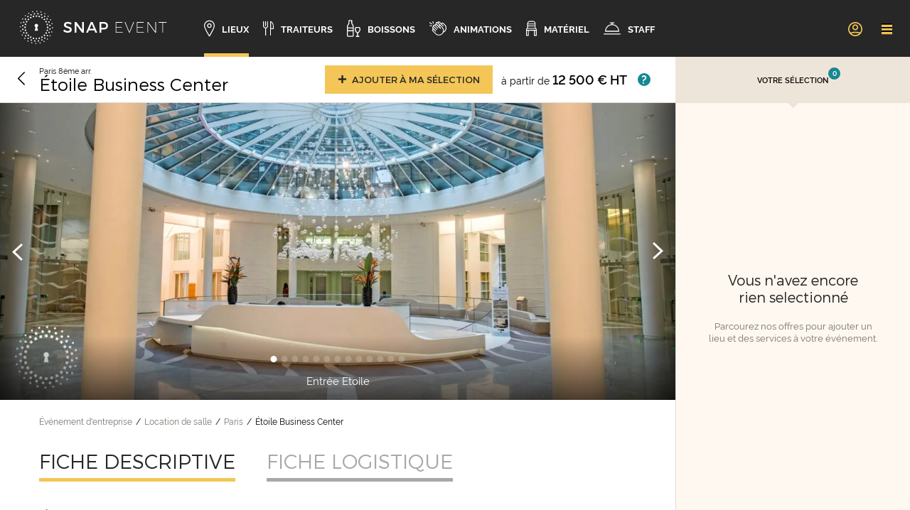

--- FILE ---
content_type: text/html; charset=UTF-8
request_url: https://www.snapevent.fr/location-de-salle/paris/etoile-business-center-1966
body_size: 18560
content:
<!DOCTYPE html>
<html lang="fr">
<head>
    <meta charset="utf-8" />
    <meta name="viewport" content="width=device-width, initial-scale=1" />
    <meta http-equiv="x-ua-compatible" content="IE=edge">
    <title>Étoile Business Center : dispo et tarif pour événement pro</title>
    <meta name="description" content="Organisez votre événement d&#039;entreprise à Étoile Business Center avec SnapEvent. Sélection personnalisée ✅ Organisation de A à Z ✅" />
    <meta name="keywords" content="organiser un événement, événements d&#039;entreprise" />
    <meta property="og:locale" content="fr_FR" />
    <meta property="og:type" content="website" />
    <meta property="og:title" content="Étoile Business Center : dispo et tarif pour événement pro" />
    <meta property="og:description" content="Organisez votre événement d&#039;entreprise à Étoile Business Center avec SnapEvent. Sélection personnalisée ✅ Organisation de A à Z ✅" />
    <meta property="og:url" content="https://www.snapevent.fr/location-de-salle/paris/etoile-business-center-1966" />
    <meta property="og:site_name" content="SnapEvent" />
    <meta property="og:image" content="https://www.snapevent.fr/media/cache/meta_image/upload/user/image/001/191/SnapEvent-Lieu-Etoile-business-center-245400.jpeg" />
    <meta property="og:image:secure_url" content="https://www.snapevent.fr/media/cache/meta_image/upload/user/image/001/191/SnapEvent-Lieu-Etoile-business-center-245400.jpeg" />
    <meta name="twitter:card" content="summary_large_image" />
    <meta name="twitter:description" content="Organisez votre événement d&#039;entreprise à Étoile Business Center avec SnapEvent. Sélection personnalisée ✅ Organisation de A à Z ✅" />
    <meta name="twitter:title" content="Étoile Business Center : dispo et tarif pour événement pro" />
    <meta name="twitter:site" content="@Snapevent_fr" />
    <meta name="twitter:image" content="https://www.snapevent.fr/media/cache/meta_image/upload/user/image/001/191/SnapEvent-Lieu-Etoile-business-center-245400.jpeg" />
    <meta name="twitter:creator" content="@Snapevent_fr" />
    <link rel="publisher" href="https://plus.google.com/117124783174041141074"/>
    <link rel="canonical" href="https://www.snapevent.fr/location-de-salle/paris/etoile-business-center-1966" />
    <link rel="apple-touch-icon" sizes="180x180" href="/medias/img/favicon/apple-touch-icon.png" />
    <link rel="icon" type="image/png" sizes="32x32" href="/medias/img/favicon/favicon-32x32.png" />
    <link rel="icon" type="image/png" sizes="16x16" href="/medias/img/favicon/favicon-16x16.png" />
    <link rel="manifest" href="/manifest.json" crossorigin="use-credentials" />
    <link rel="mask-icon" href="/medias/img/favicon/safari-pinned-tab.svg" color="#5bbad5" />
    <link rel="shortcut icon" href="/medias/img/favicon/favicon.ico" />
    <meta name="msapplication-TileColor" content="#ffc40d" />
    <meta name="msapplication-config" content="/medias/img/favicon/browserconfig.xml" />
    <meta name="theme-color" content="#f4c657" />
    <style>svg.icon { width: 1em; height: 1em; }</style>
                <link rel="stylesheet" href="/build/front/518.de21a9e2.css"><link rel="stylesheet" href="/build/front/desktop.713ca597.css">
    
    <link rel="stylesheet" href="/build/front/place.show.desktop.b5841a82.css">
        <script>
        window.dataLayer = window.dataLayer || [];
        window.dataLayer.push({'page_context': 'show' });
        var appDataLayer = [];
        for (var i = 0; i < appDataLayer.length; i++) {
          window.dataLayer.push(appDataLayer[i]);
        }
    </script>
                <script>
      window.dataLayer = window.dataLayer || [];
      function gtag(){window.dataLayer.push(arguments);}
      var gtmLoaded = false;
      function loadGTM() {
        if (gtmLoaded) return;
        gtmLoaded = true;
        (function(w,d,s,l,i){w[l]=w[l]||[];w[l].push({'gtm.start':
              new Date().getTime(),event:'gtm.js'});var f=d.getElementsByTagName(s)[0],
            j=d.createElement(s),dl=l!='dataLayer'?'&l='+l:'';j.async=true;j.src=
            'https://www.googletagmanager.com/gtm.js?id='+i+dl;f.parentNode.insertBefore(j,f);
        })(window,document,'script','dataLayer','GTM-TPG8FL8');
      }
      if ('requestIdleCallback' in window) {
        requestIdleCallback(loadGTM, { timeout: 2000 });
      } else {
        setTimeout(loadGTM, 2000);
      }
      window.addEventListener('scroll', loadGTM, { once: true, passive: true });
      window.addEventListener('click', loadGTM, { once: true, passive: true });
      window.addEventListener('mousemove', loadGTM, { once: true, passive: true });
      window.addEventListener('touchstart', loadGTM, { once: true, passive: true });
    </script>

    </head>
<body data-current-route-name="snp_app_place_show" class="">
                <!-- Google Tag Manager (noscript) -->
    <noscript><iframe src="https://www.googletagmanager.com/ns.html?id=GTM-TPG8FL8"
                      height="0" width="0" style="display:none;visibility:hidden"></iframe></noscript>
    <!-- End Google Tag Manager (noscript) -->

        <div style="display: none;"><svg xmlns="http://www.w3.org/2000/svg"><symbol style="enable-background:new 0 0 275.3 62.6" id="svg-home_logose" viewBox="0 0 275.3 62.6"><path d="M86.7 26.4c0-1.3 1.3-2.1 3.3-2.1 1.5 0 3.7.5 5.9 1.9l1.4-3c-1.9-1.2-4.4-2.1-7-2.1-4.4 0-7.3 2.1-7.3 5.6 0 7.1 10.8 4.6 10.8 9.1 0 1.5-1.4 2.4-3.7 2.4-2.1 0-4.7-1-6.8-2.9l-1.5 2.9c2.1 1.9 5 3.2 8.2 3.2 4.4 0 7.6-2.2 7.6-5.8-.1-7.1-10.9-4.8-10.9-9.2zm30.2 9.3-10.7-14.4h-3.3v20h3.3V27l10.7 14.3h3.3v-20h-3.3zm16.3-14.4-8.8 20h3.5l1.9-4.5h10.1l1.9 4.5h3.6l-8.8-20h-3.4zm-2.1 12.5 3.8-8.9 3.8 8.9h-7.6zm26.4-12.5h-8v20h3.4v-6h4.6c5 0 7.9-2.6 7.9-7.2 0-4.3-2.9-6.8-7.9-6.8zm-.1 11h-4.5v-7.9h4.5c3.1 0 4.8 1.3 4.8 3.9 0 2.7-1.8 4-4.8 4zm23.6-.6h10.4v-1.2H181v-8h11.7v-1.2h-12.9v20h13.3v-1.1H181zm24.5 8.2-7.6-18.6h-1.3l8.3 20h1.2l8.3-20h-1.3zm15.2-8.2h10.4v-1.2h-10.4v-8h11.7v-1.2h-12.9v20h13.3v-1.1h-12.1zm33.5 7.8-13.3-18.2h-1.4v20h1.2V23.2L254 41.3h1.4v-20h-1.2zm6.4-18.2v1.2h6.8v18.8h1.2V22.5h6.7v-1.2zM30.1 8.9h2.5v2.5h-2.5zm-3.78-2.057.467-2.252 2.252.466-.467 2.252zm-3.137-4.397.83-1.597 1.598.83-.83 1.597zM30 51.2h2.5v2.5H30zm3.652 6.435.467-2.252 2.252.467-.467 2.252zm3.455 3.302.83-1.597 1.597.83-.83 1.597zM24.316 9.977l2.414-.647.647 2.415-2.414.647zm-4.281-3.311 2.296-.132.132 2.296-2.296.132zm-4.059-1.063.389-1.758 1.757.389-.388 1.757zM35.21 50.867l2.415-.647.647 2.415-2.414.647zm5.027 2.997 2.296-.132.132 2.296-2.296.132zm4.325 4.593.389-1.757 1.757.388-.388 1.757zM19.037 12.51l2.165-1.25 1.25 2.165-2.165 1.25zm-5.042-2.087 2.184-.722.722 2.184-2.184.722zM9.762 8.64l1.798-.08.08 1.798-1.798.08zm30.37 40.56 2.165-1.25 1.25 2.164-2.165 1.25zm5.56 1.531 2.184-.722.722 2.184-2.184.722zm5.37 1.607 1.798-.08.08 1.798-1.798.08zM14.614 16.37l1.766-1.77 1.768 1.768-1.768 1.768zm-5.369-.785 1.922-1.263 1.263 1.923-1.923 1.262zm-4.662-.565 1.717-.542.542 1.716-1.716.543zm39.921 31.322 1.768-1.768 1.768 1.768-1.768 1.767zm5.789.075 1.923-1.262 1.262 1.923-1.922 1.262zm5.486.097 1.716-.543.542 1.717-1.716.542zM11.284 21.102l1.25-2.165 2.165 1.25-1.25 2.165zm-5.329.788 1.53-1.717 1.718 1.53-1.53 1.718zm-4.706.551 1.517-.968.968 1.518-1.517.968zm46.686 19.942 1.25-2.165 2.165 1.25-1.25 2.165zm5.588-1.453 1.53-1.718 1.718 1.53-1.53 1.717zm5.327-1.293 1.517-.968.969 1.517-1.518.969zM9.303 26.707l.647-2.415 2.415.647-.647 2.415zm-5.024 2.071 1.033-2.055 2.055 1.034-1.034 2.054zM.046 30.532l1.215-1.328L2.59 30.42l-1.215 1.328zm50.177 7.198.647-2.415 2.415.647-.647 2.415zm5.039-2.917 1.034-2.055 2.054 1.034-1.033 2.054zm4.878-2.597 1.215-1.328 1.328 1.215-1.215 1.329zM8.9 30h2.5v2.5H8.9zm-4.349 5.846.467-2.252 2.252.467-.467 2.252zM.9 38.653l.83-1.597 1.597.83-.83 1.597zM51.2 30.1h2.5v2.5h-2.5zm4.144-1.586.466-2.252 2.253.466-.467 2.252zm4.046-3.784.83-1.597 1.598.83-.83 1.597zM9.318 35.87l2.415-.647.647 2.414-2.415.647zm-2.781 4.496 2.296-.132.132 2.296-2.296.132zM3.81 46.265l.387-1.758 1.758.388-.388 1.758zm46.398-21.291 2.415-.647.647 2.414-2.415.647zm3.527-4.81 2.296-.132.132 2.296-2.296.132zm2.922-2.486.389-1.758 1.757.389-.388 1.757zM11.24 41.402l2.164-1.25 1.25 2.165-2.165 1.25zm-1.55 5.024 2.183-.722.722 2.184-2.184.722zm-1.127 4.713 1.798-.08.08 1.798-1.799.08zM47.93 20.307l2.164-1.25 1.25 2.165-2.165 1.25zm2.068-5.578 2.183-.722.722 2.184-2.183.722zm2.262-4.89 1.8-.08.079 1.798-1.798.08zM14.573 46.23l1.768-1.768 1.767 1.768-1.767 1.768zm-.22 5.295 1.922-1.262 1.263 1.922-1.923 1.263zm.114 4.777 1.716-.543.543 1.717-1.717.542zM44.545 16.34l1.768-1.768 1.767 1.767-1.767 1.768zm.64-5.863 1.923-1.263 1.262 1.923-1.922 1.262zm.775-5.37 1.717-.543.542 1.717-1.716.542zM18.987 50.136l1.25-2.165 2.165 1.25-1.25 2.165zm1.233 5.058 1.53-1.718 1.717 1.53-1.53 1.718zm1.231 4.646 1.518-.968.968 1.517-1.517.969zm18.817-46.354 1.25-2.165 2.165 1.25-1.25 2.165zm-1.009-5.86 1.53-1.717 1.717 1.53-1.53 1.717zm-.612-5.388 1.517-.968.969 1.517-1.518.969zm-14.395 50.44.647-2.414 2.415.646-.647 2.415zm2.523 4.676L27.81 55.3l2.054 1.034-1.033 2.055zm2.476 4.067 1.215-1.328 1.328 1.215-1.215 1.328zm6.023-49.663.647-2.415 2.415.647-.647 2.415zM32.81 6.37l1.034-2.054 2.054 1.034-1.033 2.054zm-1.874-5.042L32.15 0l1.328 1.215-1.215 1.328zM34.6 28c0-1.8-1.5-3.3-3.3-3.3-1.8 0-3.3 1.5-3.3 3.3 0 1.3.7 2.4 1.8 3l-1.6 6.6h6.2L32.8 31c1.1-.6 1.8-1.7 1.8-3z"/></symbol><symbol style="height:63px" id="svg-home_logosgp" viewBox="44.95 41.23 283.5 159.45"><path fill="#fff" d="m317.973 117.576-4.51-.888c-1.503-.274-2.665-1.094-2.665-2.529 0-1.777 1.709-2.938 3.69-2.938 3.144 0 4.579 1.913 4.852 4.168l8.61-1.572c-.341-3.963-3.758-10.113-13.598-10.113-5.842 0-10.423 3-12.223 7.218V89.216h-10.25v18.178c-.82-1.299-3.35-3.485-9.158-3.485-8.107 0-14.23 5.37-15.968 13.097-.124-7.281-3.961-13.166-12.363-13.166-3.485 0-7.654 1.572-9.5 4.784v-3.895h-10.045v2.646c-2.44-2.215-5.845-3.671-10.286-3.671-6.282 0-10.394 2.546-12.683 5.643v-4.618c-.683-.205-1.709-.342-2.733-.342-2.734 0-7.039 1.093-8.816 4.92v-4.578h-10.046v8.064h-22.393v9.362h15.923c-1.162 5.125-6.493 7.518-11.618 7.518-7.858 0-14.282-5.264-14.282-15.172 0-10.798 7.312-15.172 14.009-15.172 5.57 0 8.74 2.521 10.443 5.058l9.694-5.113c-2.168-3.375-5.57-6.535-10.424-8.383 5.231-1.658 8.578-5.529 9.808-9.938l-8.679-2.46c-.956 2.665-3.075 4.442-6.833 4.442-4.032 0-7.518-2.734-7.722-6.56h23.644c.069-.206.205-1.777.205-3.213 0-4.326-1.02-7.954-2.9-10.763h5.064v18.007c0 6.766 4.306 10.934 11.344 10.934 3.28 0 4.989-.751 5.399-.957v-6.219c3.247 4.887 8.771 7.586 14.712 7.586 8.61 0 14.009-4.92 15.649-10.797l-8.679-2.46c-.957 2.665-3.075 4.442-6.834 4.442-4.032 0-7.517-2.734-7.722-6.56h23.645c.068-.206.205-1.777.205-3.213 0-10.933-6.492-17.425-17.016-17.425a16.73 16.73 0 0 0-11.88 4.956V53.31h-8.572V42.758h-9.294v5.017c0 3.144-1.708 5.535-5.262 5.535h-2.31v7.157c-2.943-3.063-7.236-4.73-12.565-4.73-7.511 0-14.523 5.063-16.434 13.325v-8.694H148.22V65.9c-2.025-5.427-7.314-10.163-15.819-10.163-7.698 0-14.172 4.437-16.73 11.328-2.538-6.878-9.016-11.328-16.884-11.328-8.869 0-16.055 5.728-17.69 14.234-2.103-3.928-6.274-6.946-12.418-8.084l-6.492-1.23c-3.349-.615-4.784-2.324-4.784-4.647 0-2.665 2.597-5.194 6.629-5.194 5.877 0 7.722 3.827 8.063 6.082l9.704-2.733c-1.025-5.672-5.603-12.916-17.699-12.916-9.294 0-17.358 6.424-17.358 15.58 0 7.176 4.99 12.643 13.19 14.215l6.628 1.23c3.212.615 5.194 2.392 5.194 4.852 0 3.007-2.597 5.057-6.834 5.057-6.629 0-9.635-3.895-10.045-8.337l-9.91 2.392c.684 6.833 6.425 15.512 19.818 15.512 2.252 0 4.303-.296 6.151-.825v16.469c-.82-1.299-3.349-3.485-9.157-3.485-9.636 0-16.47 7.585-16.47 17.699 0 7.929 4.168 14.086 10.354 16.6h-7.21v48.451h10.797v-16.742h9.773c7.459 0 13.147-3.869 15.466-9.728v26.47h10.387V171.83c0-6.765 3.759-9.225 7.927-9.225.471 0 .958.017 1.457.06-.833 2.11-1.293 4.454-1.293 6.978 0 10.524 7.927 18.041 18.041 18.041 8.746 0 15.772-5.548 17.582-13.782v14.124c0 2.118-1.093 3.485-3.485 3.485-1.572 0-2.597-.273-3.075-.41v8.61c.478.206 2.118.957 5.74.957 6.902 0 11.208-4.715 11.208-11.549v-15.022c1.89 8.636 9.173 13.587 17.22 13.587 8.61 0 14.01-4.92 15.65-10.797l-8.68-2.46c-.956 2.665-3.075 4.442-6.833 4.442-4.032 0-7.517-2.734-7.722-6.56h23.644c.069-.205.205-1.777.205-3.212 0-4.327-1.02-7.955-2.9-10.764h4.989v18.007c0 6.766 4.305 10.934 11.344 10.934 3.28 0 4.988-.751 5.398-.956v-5.067c1.836 3.23 5.734 6.433 12.997 6.433 9.089 0 13.53-5.672 13.53-11.48 0-4.989-3.417-9.226-10.455-10.66l-4.51-.89c-1.504-.273-2.666-1.093-2.666-2.528 0-1.777 1.709-2.938 3.69-2.938 3.144 0 4.58 1.913 4.853 4.168l8.61-1.571c-.342-3.964-3.759-10.114-13.6-10.114-4.377 0-8.046 1.686-10.369 4.306v-6.733h-8.572v-10.552h5.87v-14.829c0-6.765 3.76-9.226 7.928-9.226.357 0 .725.014 1.1.036-.013.103-.026.205-.034.306l9.02 1.845c.205-2.528 2.187-4.988 5.809-4.988 3.28 0 4.988 1.708 4.988 3.69 0 1.162-.615 2.05-2.46 2.323l-7.995 1.23c-5.604.82-10.046 4.237-10.046 10.251 0 5.399 4.305 10.319 11.754 10.319 4.51 0 7.79-1.914 9.568-4.784l.926 3.827h14.007v-19.476c0-3.417 2.187-5.945 5.603-5.945 3.759 0 5.536 2.528 5.536 5.877v19.544h10.387v-12.448c1.801 7.935 8.224 13.2 16.304 13.2 4.92 0 8.169-2.282 9.576-4.656l1.156 3.904h8.607c-.06-.661-.226-2.487-.265-5.011 1.925 3.09 5.797 6.036 12.761 6.036 9.09 0 13.531-5.672 13.531-11.48 0-4.989-3.417-9.226-10.456-10.661zM225.06 63.937c4.92 0 6.697 3.143 6.833 5.74h-13.599c.205-2.528 2.392-5.74 6.766-5.74zm-20.589-1.538h7.094c-2.221 2.943-3.59 6.759-3.59 11.242 0 3.163.643 5.962 1.768 8.358-.462.066-.98.116-1.513.116-2.256 0-3.759-.752-3.759-3.554V62.4zm-29.294 1.538c4.92 0 6.697 3.143 6.834 5.74h-13.6c.206-2.528 2.392-5.74 6.766-5.74zm-42.572 1.367c4.032 0 6.082 2.46 6.834 5.057l8.78-2.647v11.994l-8.438-2.582c-.752 2.529-3.007 5.057-7.04 5.057-4.304 0-7.926-3.007-7.926-8.405 0-5.467 3.485-8.474 7.79-8.474zm-33.82 0c3.964 0 7.655 2.665 7.655 8.405 0 5.74-3.69 8.474-7.654 8.474-3.895 0-7.654-2.802-7.654-8.474 0-5.74 3.759-8.405 7.654-8.405zm-35.37 47.967c4.033 0 7.655 2.733 7.655 8.405 0 5.604-3.622 8.474-7.654 8.474s-7.654-2.87-7.654-8.474c0-5.672 3.622-8.405 7.654-8.405zm8.279 21.517 1.12 3.782a19.766 19.766 0 0 0-3.794-.362h-1.674c1.99-.94 3.572-2.264 4.348-3.42zm-3.767 25.835h-8.612V147.57h8.612c4.1 0 6.902 2.631 6.902 6.527 0 3.758-2.802 6.526-6.902 6.526zm53.078 17.494c-3.895 0-7.654-2.802-7.654-8.474 0-5.74 3.759-8.405 7.654-8.405 3.963 0 7.654 2.665 7.654 8.405 0 5.74-3.69 8.474-7.654 8.474zm37.81-12.506c.205-2.528 2.392-5.74 6.765-5.74 4.92 0 6.697 3.144 6.834 5.74h-13.6zm42.96-7.278a10.299 10.299 0 0 0-1.088 4.613c0 4.784 2.87 8.884 10.114 10.456l3.896.888c2.528.547 3.348 1.572 3.348 2.802 0 1.503-1.298 2.939-3.963 2.939-3.554 0-5.194-2.256-5.33-4.579l-8.816 1.572c.02.286.062.593.121.911a10.76 10.76 0 0 1-1.5.114c-2.255 0-3.759-.752-3.759-3.554v-16.162h6.976zm-16.27-19.64v5.016c0 3.144-1.71 5.535-5.262 5.535h-2.311v7.076c-2.94-3.013-7.206-4.65-12.489-4.65-7.56 0-14.61 5.13-16.468 13.485v-8.853h-10.388v9.086c-1.81-8.22-8.836-13.717-17.582-13.717-6.274 0-11.704 2.867-14.925 7.556v-6.531c-.683-.205-1.708-.342-2.733-.342-2.734 0-7.039 1.093-8.816 4.92v-4.578h-8.96c-.528-6.971-5.194-12.402-12.164-14.004h8.05a65.739 65.739 0 0 1-.273-6.082v-7.98c1.334 9.563 8.99 15.087 17.492 15.087 7.117 0 12.037-3.362 14.457-7.846 1.442 3.635 5.349 7.846 13.677 7.846 9.089 0 13.53-5.672 13.53-11.48 0-4.989-3.416-9.226-10.455-10.661l-4.51-.888c-1.504-.274-2.666-1.094-2.666-2.529 0-1.777 1.709-2.938 3.69-2.938 3.144 0 4.58 1.913 4.853 4.168l8.61-1.572c-.342-3.963-3.759-10.113-13.6-10.113-6.727 0-11.786 3.98-12.843 9.219-2.501-5.895-7.965-9.22-15.494-9.22-7.994 0-15.425 5.732-16.741 14.952V89.216H75c3.567-2.056 5.949-5.16 7.026-8.55 2.632 6.724 9.06 11.084 16.76 11.084 7.865 0 14.34-4.487 16.881-11.379 2.598 6.907 9.24 11.38 17.075 11.38 7.998 0 13.296-4.552 15.477-9.696v8.67h10.387V78.322c1.197 5.255 4.4 9.126 8.555 11.327-11.5 2.106-20.32 11.777-20.32 24.852 0 14.9 11.07 25.216 25.352 25.216 7.985 0 14.136-3.704 18.088-8.931v7.906h-4.777zm-70.77-14.352c.07-.205.252-2.298.196-3.711 1.567 2.194 4.27 3.91 8.393 4.805l3.896.888c2.528.547 3.348 1.572 3.348 2.802 0 1.503-1.298 2.939-3.963 2.939-3.554 0-5.194-2.256-5.33-4.58L113.9 128.8l-8.254-2.34c-.957 2.665-3.075 4.442-6.834 4.442-4.032 0-7.517-2.734-7.722-6.56h23.645zm-23.439-6.697c.205-2.528 2.392-5.74 6.765-5.74 4.92 0 6.698 3.144 6.834 5.74H91.296zm138.183 7.722c0 5.262-3.143 6.766-6.219 6.766-2.87 0-4.031-1.709-4.031-3.485 0-2.392 1.64-3.417 3.827-3.759l6.423-1.025v1.503zm54.882 4.784c-4.032 0-7.654-2.87-7.654-8.474 0-5.672 3.622-8.405 7.654-8.405s7.654 2.733 7.654 8.405c0 5.604-3.622 8.474-7.654 8.474zm30.332 1.914c-3.553 0-5.193-2.256-5.33-4.58l-7.234 1.29v-9.707c1.304 2.937 4.225 5.27 9.284 6.368l3.895.888c2.529.547 3.349 1.572 3.349 2.802 0 1.503-1.299 2.939-3.964 2.939zM158.606 56.86H148.22v-8.41h10.387v8.409zm26.826-7.074-20.423 4.062V46.29l20.423-4.062v7.557zm49.883 0-20.423 4.062V46.29l20.423-4.062v7.557zm-96.728 94.6h10.388v8.408h-10.388v-8.409z"/></symbol><symbol overflow="hidden" id="svg-seminaire_picto_activite" viewBox="0 0 52 52"><defs><clipPath id="a"><path d="M89 346h52v52H89z"/></clipPath><clipPath id="b"><path d="M90 347h51v51H90z"/></clipPath><clipPath id="c"><path d="M90 347h51v51H90z"/></clipPath><clipPath id="d"><path d="M90 347h51v51H90z"/></clipPath></defs><g clip-path="url(#a)" transform="translate(-89 -346)"><g clip-path="url(#b)"><g clip-path="url(#c)"><g clip-path="url(#d)" fill="#F4C757"><path d="M104.676 389.609a4.437 4.437 0 0 1-2.767.953h-.396a4.438 4.438 0 0 1-2.768-.953c-.351-.524-3.433-5.251-3.433-11.075 0-2.921 1.095-5.461 2.154-7.918.352-.819.697-1.62.99-2.412h6.51c.293.792.638 1.594.99 2.412a32.994 32.994 0 0 1 1.655 4.434c.212-.531.43-1.041.637-1.528-.397-1.169-.868-2.281-1.319-3.327-.884-2.054-1.72-3.993-1.72-5.837.001-1.688.229-3.368.679-4.994.31-1.071.481-2.177.509-3.291.003-3.698-2.253-5.354-4.488-5.354h-.396c-2.236 0-4.492 1.656-4.492 5.355.028 1.116.2 2.223.51 3.294a18.77 18.77 0 0 1 .679 4.994c0 1.844-.836 3.783-1.72 5.837-1.05 2.433-2.24 5.195-2.24 8.335a22.204 22.204 0 0 0 3.661 11.737l.068.078a5.384 5.384 0 0 0 3.534 1.276h.396a5.385 5.385 0 0 0 3.533-1.275l.068-.078c.484-.717.918-1.468 1.298-2.246a23.072 23.072 0 0 1-.405-1.684 20.893 20.893 0 0 1-1.727 3.267Zm-5.867-22.467c.27-.853.424-1.738.456-2.632h4.892c.032.894.185 1.779.456 2.632Zm-.725-11.068c0-3.169 1.847-4.293 3.429-4.293h.396c1.581 0 3.428 1.124 3.428 4.293a11.96 11.96 0 0 1-.478 3.036 20.226 20.226 0 0 0-.691 4.338h-4.916a20.163 20.163 0 0 0-.69-4.338 11.977 11.977 0 0 1-.478-3.036Zm35.411 14.121c-.885-2.053-1.721-3.992-1.721-5.837.001-1.687.229-3.367.679-4.994.31-1.07.481-2.176.509-3.291 0-3.698-2.255-5.354-4.49-5.354h-.397c-2.235 0-4.49 1.656-4.49 5.355.027 1.115.198 2.223.508 3.294a18.73 18.73 0 0 1 .679 4.994c0 1.844-.835 3.783-1.72 5.837-.435 1.01-.89 2.08-1.278 3.206.207.482.425.988.637 1.514a34.19 34.19 0 0 1 1.617-4.3c.353-.818.697-1.619.99-2.411h6.511c.293.792.637 1.594.99 2.411 1.058 2.457 2.152 4.998 2.152 7.919 0 5.829-3.084 10.559-3.434 11.076a4.37 4.37 0 0 1-2.765.948h-.397a4.433 4.433 0 0 1-2.767-.953 20.795 20.795 0 0 1-1.664-3.121 22.83 22.83 0 0 1-.41 1.658c.365.736.779 1.446 1.24 2.125l.068.077a5.38 5.38 0 0 0 3.533 1.277h.397a5.387 5.387 0 0 0 3.533-1.275l.067-.078a22.195 22.195 0 0 0 3.662-11.736c0-3.142-1.19-5.904-2.239-8.341Zm-8.848-14.121c0-3.169 1.847-4.293 3.428-4.293h.397c1.581 0 3.428 1.124 3.428 4.293a12.004 12.004 0 0 1-.478 3.036 20.226 20.226 0 0 0-.691 4.338h-4.917a20.163 20.163 0 0 0-.69-4.338 11.959 11.959 0 0 1-.477-3.036Zm.724 11.068a9.854 9.854 0 0 0 .456-2.632h4.892c.032.894.186 1.779.457 2.632Z"/><path d="M118.539 368.077c.001-1.687.23-3.367.68-4.993.31-1.071.481-2.177.509-3.291-.001-3.7-2.257-5.355-4.494-5.355h-.395c-2.236 0-4.491 1.655-4.491 5.355.027 1.115.198 2.222.509 3.294.45 1.626.678 3.306.679 4.994 0 1.844-.836 3.783-1.72 5.837-1.05 2.437-2.24 5.199-2.24 8.341a22.197 22.197 0 0 0 3.661 11.736l.068.078a5.389 5.389 0 0 0 3.535 1.271h.394a5.386 5.386 0 0 0 3.534-1.275l.068-.078a22.2 22.2 0 0 0 3.661-11.737c0-3.14-1.189-5.902-2.24-8.34-.883-2.052-1.718-3.993-1.718-5.837Zm-5.947.152h4.892c.032.894.186 1.779.456 2.632h-5.804a9.854 9.854 0 0 0 .456-2.632Zm-1.18-8.436c0-3.169 1.847-4.293 3.428-4.293h.394c1.582 0 3.429 1.124 3.429 4.293a11.967 11.967 0 0 1-.478 3.036 20.217 20.217 0 0 0-.691 4.337h-4.916a20.137 20.137 0 0 0-.691-4.335 12.023 12.023 0 0 1-.475-3.038Zm6.59 33.536a4.372 4.372 0 0 1-2.768.952h-.395a4.435 4.435 0 0 1-2.767-.953c-.355-.524-3.434-5.251-3.434-11.075 0-2.922 1.095-5.462 2.154-7.919.352-.818.698-1.622.989-2.411h6.513c.293.792.637 1.594.99 2.411 1.058 2.457 2.152 4.998 2.152 7.919 0 5.829-3.084 10.559-3.434 11.076Z"/></g></g></g></g></symbol><symbol overflow="hidden" id="svg-seminaire_picto_maison" viewBox="0 0 96 97"><defs><clipPath id="a"><path d="M432 221h96v97h-96z"/></clipPath><clipPath id="b"><path d="M432 222h96v96h-96z"/></clipPath><clipPath id="c"><path d="M432 222h96v96h-96z"/></clipPath><clipPath id="d"><path d="M432 222h96v96h-96z"/></clipPath></defs><g clip-path="url(#a)" transform="translate(-432 -221)"><g clip-path="url(#b)"><g clip-path="url(#c)"><g clip-path="url(#d)"><path d="m438.567 273.958 6.489 6.488 4.944-4.682v32.212l25 .01v-24.969h10v24.973l25 .01v-32.278l4.969 4.7 6.464-6.463L480 234.6ZM508 306l-21-.009v-24.974h-14v24.968l-21-.008V273.87l28-26.516 28 26.477Zm-62.906-28.344L441.433 274 480 237.356 518.567 274l-3.637 3.632L480 244.6Z" fill="#F4C757"/></g></g></g></g></symbol><symbol overflow="hidden" id="svg-seminaire_picto_meeting" viewBox="0 0 48 46"><defs><clipPath id="a"><path d="M92 224h48v46H92z"/></clipPath><clipPath id="b"><path d="M92 224h47v46H92z"/></clipPath><clipPath id="c"><path d="M92 224h47v46H92z"/></clipPath><clipPath id="d"><path d="M92 224h47v46H92z"/></clipPath></defs><g clip-path="url(#a)" transform="translate(-92 -224)"><g clip-path="url(#b)"><g clip-path="url(#c)"><g clip-path="url(#d)" fill="#F4C757"><path d="M123.774 246a1.357 1.357 0 0 1 .392-1.006 4.65 4.65 0 0 1 .983-.521 10.154 10.154 0 0 1 8.218.048c.28.106.544.25.783.428.278.283.436.659.444 1.051v4.813c.34.248.667.512.979.793V246a2.365 2.365 0 0 0-.731-1.729 3.989 3.989 0 0 0-1.067-.623 10.997 10.997 0 0 0-9.008-.06 5.378 5.378 0 0 0-1.218.66 2.283 2.283 0 0 0-.754 1.752v.577c.33.05.657.104.979.16Zm5.412-3.834c1.893 0 3.427-1.502 3.427-3.355 0-1.852-1.534-3.354-3.427-3.354s-3.427 1.502-3.427 3.355c-.012 1.84 1.504 3.342 3.386 3.354h.04Zm0-5.75c1.351.002 2.446 1.073 2.448 2.395 0 1.324-1.096 2.396-2.448 2.396-1.352 0-2.448-1.072-2.448-2.395 0-1.324 1.096-2.396 2.448-2.396ZM96.406 246c.003-.208.047-.414.131-.605.114-.266.315-.487.571-.628.201-.112.41-.21.625-.295a10.156 10.156 0 0 1 8.218.048c.28.107.544.25.783.429.278.283.436.659.443 1.051v.746c.323-.057.65-.11.98-.161V246a2.503 2.503 0 0 0-.731-1.728 3.79 3.79 0 0 0-1.068-.623 10.997 10.997 0 0 0-9.008-.06 5.42 5.42 0 0 0-1.189.638l-.077.071a2.37 2.37 0 0 0-.657 1.702v5.606c.312-.28.64-.545.98-.793Zm19.094-5.752c1.893 0 3.427-1.502 3.427-3.354 0-1.853-1.534-3.354-3.427-3.354s-3.427 1.501-3.427 3.354c-.011 1.841 1.504 3.343 3.386 3.354h.041Zm0-5.75c1.351.002 2.446 1.073 2.448 2.396 0 1.323-1.096 2.396-2.448 2.396-1.352 0-2.448-1.073-2.448-2.396s1.096-2.396 2.448-2.396Zm-13.708 7.668c1.892 0 3.427-1.502 3.427-3.355 0-1.852-1.535-3.354-3.427-3.354-1.893 0-3.427 1.502-3.427 3.355-.012 1.84 1.504 3.342 3.385 3.354h.042Zm0-5.75c1.35.002 2.446 1.073 2.448 2.395 0 1.324-1.096 2.396-2.448 2.396-1.352 0-2.448-1.072-2.448-2.395 0-1.324 1.096-2.396 2.448-2.396Zm8.274 7.667a1.359 1.359 0 0 1 .391-1.006c.305-.213.635-.387.983-.521a10.153 10.153 0 0 1 8.219.048c.28.106.544.25.783.427.278.284.436.66.443 1.052v2.246c.33.036.656.075.98.117v-2.363a2.502 2.502 0 0 0-.73-1.73 3.773 3.773 0 0 0-1.067-.624 10.996 10.996 0 0 0-9.008-.06 5.397 5.397 0 0 0-1.22.66 2.285 2.285 0 0 0-.754 1.754v2.37c.324-.043.65-.083.98-.119Z"/><path d="M115.5 247c-12.08 0-21.542 4.104-21.542 9.344 0 5.24 9.462 9.344 21.542 9.344 12.08 0 21.542-4.105 21.542-9.344 0-5.24-9.462-9.344-21.542-9.344Zm0 17.73c-11.146 0-20.562-3.84-20.562-8.386 0-4.546 9.416-8.386 20.562-8.386s20.563 3.84 20.563 8.386c0 4.545-9.417 8.385-20.563 8.385Z"/></g></g></g></g></symbol><symbol overflow="hidden" id="svg-seminaire_picto_restauration" viewBox="0 0 48 48"><defs><clipPath id="a"><path d="M92 281h48v48H92z"/></clipPath><clipPath id="b"><path d="M92 282h47v47H92z"/></clipPath><clipPath id="c"><path d="M92 282h47v47H92z"/></clipPath><clipPath id="d"><path d="M92 282h47v47H92z"/></clipPath></defs><g clip-path="url(#a)" transform="translate(-92 -281)"><g clip-path="url(#b)"><g clip-path="url(#c)"><g clip-path="url(#d)"><path d="M134.104 315.292v-.98a18.63 18.63 0 0 0-15.097-18.267c.006-.082.012-.163.012-.245a3.518 3.518 0 1 0-7.038 0c0 .082.008.162.014.245a18.633 18.633 0 0 0-15.1 18.267v.98h-1.468v1.958a1.964 1.964 0 0 0 1.958 1.958h36.23a1.964 1.964 0 0 0 1.958-1.958v-1.958ZM112.96 295.8a2.54 2.54 0 0 1 5.08 0c0 .029-.007.057-.008.085a18.22 18.22 0 0 0-5.067 0c-.001-.03-.005-.056-.005-.085Zm-15.085 18.512c0-9.734 7.891-17.624 17.625-17.624s17.625 7.89 17.625 17.624v.98h-35.25Zm36.719 2.938a.98.98 0 0 1-.979.979h-36.23a.979.979 0 0 1-.979-.979v-.979h38.188Z" fill="#F4C757"/></g></g></g></g></symbol><symbol overflow="hidden" id="svg-seminaire_picto_soiree" viewBox="0 0 48 48"><defs><clipPath id="a"><path d="M92 420h48v48H92z"/></clipPath><clipPath id="b"><path d="M92 421h47v47H92z"/></clipPath><clipPath id="c"><path d="M92 421h47v47H92z"/></clipPath><clipPath id="d"><path d="M92 421h47v47H92z"/></clipPath></defs><g clip-path="url(#a)" transform="translate(-92 -420)"><g clip-path="url(#b)"><g clip-path="url(#c)"><g clip-path="url(#d)" fill="#F4C757"><path d="m117.196 453.987-.778-9.532-.349-6.476c0-.003.002-.005.005-.005h.003l3.972 2.169a2.39 2.39 0 0 0 2.433-.084l5.103-3.265a2.394 2.394 0 0 0 .741-3.299 2.391 2.391 0 0 0-3.306-.73l-3.916 2.502-5.016-2.713a2.406 2.406 0 0 0-1.847-.185l-6.178 1.899a2.392 2.392 0 0 0-1.359 1.072l-2.665 4.572-4.318-1.126a2.39 2.39 0 0 0-2.844 1.827v.002a2.405 2.405 0 0 0 1.664 2.805l6.048 1.573c.198.045.4.071.603.078a2.395 2.395 0 0 0 2.061-1.195l1.352-2.332c.001-.002.004-.002.007-.001l.002.004.202 3.675-3.761 9.274a2.386 2.386 0 0 0 0 1.74l2.93 7.762a2.38 2.38 0 0 0 2.205 1.554h.01a2.395 2.395 0 0 0 2.228-3.234l-2.598-6.89 2.23-5.483c.001-.003.004-.004.007-.003.001.001.002.001.002.003l.416 5.091c.035.43.186.843.437 1.194l4.753 6.659a2.392 2.392 0 0 0 3.891-2.785Zm3.249 8.659a1.414 1.414 0 0 1-1.972-.326l-4.754-6.657a1.423 1.423 0 0 1-.258-.707l-.584-7.158a.49.49 0 0 0-.942-.147l-3.085 7.584a.489.489 0 0 0-.004.357l2.666 7.072a1.414 1.414 0 0 1-1.311 1.909 1.404 1.404 0 0 1-1.3-.919l-2.935-7.77a1.416 1.416 0 0 1 0-1.025l3.801-9.371a.492.492 0 0 0 .035-.211l-.196-3.582-.095-2.623a.489.489 0 1 0-.979.035l.021.578-2.145 3.702a1.413 1.413 0 0 1-1.217.706 1.32 1.32 0 0 1-.348-.046l-6.038-1.57a1.42 1.42 0 0 1-.974-1.654 1.413 1.413 0 0 1 1.661-1.083l4.657 1.212a.488.488 0 0 0 .547-.227l2.853-4.891c.179-.303.466-.528.803-.63l6.179-1.902a1.42 1.42 0 0 1 1.091.11l5.272 2.853a.492.492 0 0 0 .496-.018l4.161-2.66a1.41 1.41 0 0 1 1.509 2.382l-5.105 3.266a1.413 1.413 0 0 1-1.437.048l-4.508-2.462-.02-.399a.49.49 0 1 0-.98.049l.033.64c0 .01-.003.02 0 .031l.086 1.578.004.083.31 5.715.789 9.679a.484.484 0 0 0 .09.245l4.449 6.229c.455.635.31 1.519-.326 1.975Zm-9.434-31.362a3.916 3.916 0 1 0 0-7.833 3.916 3.916 0 1 0 0 7.833Zm0-6.854a2.938 2.938 0 1 1-2.937 2.938 2.942 2.942 0 0 1 2.937-2.941Z"/><path d="m133.411 448.417-1.469-8.316-8.168 3.475 1.2 6.809a2.536 2.536 0 0 0-1.439.362c-.998.577-1.457 1.587-1.047 2.301.267.411.735.646 1.224.615.455-.01.9-.138 1.29-.371.949-.548 1.402-1.484 1.092-2.189l-1.224-6.925 6.316-2.708 1.094 6.16a2.526 2.526 0 0 0-1.459.362c-.998.576-1.458 1.587-1.047 2.301.267.412.735.646 1.224.614a2.62 2.62 0 0 0 1.29-.37c.921-.532 1.376-1.427 1.123-2.12Zm-8.897 4.026c-.578.334-1.091.264-1.177.115-.087-.15.109-.629.688-.963.242-.148.519-.231.803-.241.195 0 .333.053.374.125.086.151-.109.63-.688.964Zm7.289-2.753c-.578.333-1.091.263-1.177.114-.086-.149.109-.628.688-.963.242-.147.518-.229.802-.238.196 0 .334.053.375.124.085.147-.111.626-.688.963Z"/></g></g></g></g></symbol><symbol overflow="hidden" id="svg-seminaire_picto_transport" viewBox="0 0 58 57"><defs><clipPath id="a"><path d="M86 156h58v57H86z"/></clipPath><clipPath id="b"><path d="M87 156h57v57H87z"/></clipPath><clipPath id="c"><path d="M87 156h57v57H87z"/></clipPath><clipPath id="d"><path d="M87 156h57v57H87z"/></clipPath></defs><g clip-path="url(#a)" transform="translate(-86 -156)"><g clip-path="url(#b)"><g clip-path="url(#c)"><g clip-path="url(#d)" fill="#F4C757"><path d="M117.284 160.75h-3.562c-8.194.009-14.835 6.65-14.844 14.844v18.086c.01 8.194 6.65 14.835 14.844 14.844h3.562c8.194-.009 14.835-6.65 14.844-14.844v-18.086c-.009-8.194-6.65-14.835-14.844-14.844Zm-3.562 1.188h3.562a13.677 13.677 0 0 1 13.181 10.093h-29.928a13.679 13.679 0 0 1 13.185-10.093Zm-13.657 23.407a4.264 4.264 0 0 1 3.563-2.626 3.336 3.336 0 0 1 2.626 1.247l.356.446h.571c.119 0 .252-.011.384-.022.059-.006.115-.013.168-.013a2.29 2.29 0 0 1 2.245 1.875l.124.73.712.209a2.487 2.487 0 0 1 1.805 2.346 2.314 2.314 0 0 1-2.296 2.434h-10.258Zm29.459 14.381c-.17.344-.352.68-.55 1.007-.583.897-1.478 1.924-2.281 1.924h-10.149a2.248 2.248 0 0 1-2.229-2.363 2.416 2.416 0 0 1 1.754-2.278l.712-.209.124-.73a2.224 2.224 0 0 1 2.179-1.82c.051 0 .107.007.163.012.13.012.26.022.378.022h.571l.356-.445a3.25 3.25 0 0 1 2.558-1.212 3.337 3.337 0 0 1 3.188 2.419l.199.7.713.14a2.923 2.923 0 0 1 2.354 2.74l-.04.093Zm1.416-6.046a13.596 13.596 0 0 1-.673 4.23 3.921 3.921 0 0 0-2.83-2.185 4.506 4.506 0 0 0-4.33-3.281 4.433 4.433 0 0 0-3.484 1.658c-.169 0-.372-.034-.542-.034a3.412 3.412 0 0 0-3.348 2.808 3.59 3.59 0 0 0-2.605 3.418 3.438 3.438 0 0 0 3.324 3.55l.092.002h9.849a13.604 13.604 0 0 1-9.109 3.492h-3.562c-7.539-.008-13.648-6.118-13.657-13.656v-.525h10.257a3.507 3.507 0 0 0 3.486-3.527l-.002-.095a3.663 3.663 0 0 0-2.656-3.484 3.48 3.48 0 0 0-3.415-2.863c-.173 0-.379.034-.552.034a4.521 4.521 0 0 0-3.553-1.691 5.005 5.005 0 0 0-3.563 1.678v-7.615c.001-.797.072-1.591.211-2.375h30.451c.14.784.21 1.578.211 2.375Z"/><path d="M116.939 181.847a3.915 3.915 0 0 1-.026-.433c.001-.15.011-.299.027-.447l.018-.164h-2.731v1.209h2.731Zm.817-2.843c.184-.229.393-.437.624-.62l.132-.103-1.938-1.937-.854.853 1.934 1.934Zm3.465-1.433.166.02v-2.739h-1.208v2.734l.164-.017c.292-.033.586-.033.878.002Zm2.584 1.434.104.13 1.935-1.934-.854-.854-1.939 1.938.134.103c.231.18.439.387.62.617Zm-6.049 4.811-.103-.131-1.933 1.931.854.854 1.928-1.927-.128-.104a4.045 4.045 0 0 1-.618-.623Zm2.589 1.44-.166-.02v2.725h1.208v-2.725l-.166.02a3.667 3.667 0 0 1-.876 0Zm4.281-4.287c.017.148.026.296.027.445a3.915 3.915 0 0 1-.026.433l-.018.165h2.732v-1.209h-2.732Zm-.817 2.846c-.181.23-.388.439-.618.621l-.13.104 1.929 1.928.854-.854-1.932-1.932Zm-3.025-5.609a3.207 3.207 0 1 0 .002 6.414 3.207 3.207 0 0 0-.002-6.414Zm0 5.347a2.138 2.138 0 1 1 2.138-2.138 2.142 2.142 0 0 1-2.138 2.135Zm-10.219-13.897h9.896a.594.594 0 0 0 0-1.187h-9.896a.594.594 0 1 0 0 1.187Z"/></g></g></g></g></symbol></svg></div>        <div class="ct ct--navbar-search" data-component="navbar">
    <a href="/" class="logo" aria-label="Accueil">
                    <svg class="icon svg-home_logose" role="presentation"><use xlink:href="#svg-home_logose" /></svg>
            </a>
    <ul class="items">
        <li>
            <a class="nav-1 place active" href="/location-de-salle/paris/resultats-recherche">
                <svg class="icon svg-nav_picto_lieu" role="presentation"><use xlink:href="/build/front/spritemap.d52dfb66eda1f52503c5.svg#svg-nav_picto_lieu" /></svg>
                <span>Lieux</span>
            </a>
        </li>
        <li>
            <a class="nav-1 menu" href="/menu-traiteur/paris">
                <svg class="icon svg-nav_picto_traiteur" role="presentation"><use xlink:href="/build/front/spritemap.d52dfb66eda1f52503c5.svg#svg-nav_picto_traiteur" /></svg>
                <span>Traiteurs</span>
            </a>
        </li>
        <li>
            <a class="nav-1 drink" href="/boisson/paris">
                <svg class="icon svg-nav_picto_boissons" role="presentation"><use xlink:href="/build/front/spritemap.d52dfb66eda1f52503c5.svg#svg-nav_picto_boissons" /></svg>
                <span>Boissons</span>
            </a>
        </li>
        <li>
            <a class="nav-1 entertainment" href="/animation-evenementielle/paris">
                <svg class="icon svg-nav_picto_anim" role="presentation"><use xlink:href="/build/front/spritemap.d52dfb66eda1f52503c5.svg#svg-nav_picto_anim" /></svg>
                <span>Animations</span>
            </a>
        </li>
        <li>
            <a class="nav-1 furniture" href="/materiel/paris">
                <svg class="icon svg-nav_picto_matoss" role="presentation"><use xlink:href="/build/front/spritemap.d52dfb66eda1f52503c5.svg#svg-nav_picto_matoss" /></svg>
                <span>Matériel</span>
            </a>
        </li>
        <li>
            <a class="nav-1 staff" href="/staff/paris">
                <svg class="icon svg-nav_picto_staff" role="presentation"><use xlink:href="/build/front/spritemap.d52dfb66eda1f52503c5.svg#svg-nav_picto_staff" /></svg>
                <span>Staff</span>
            </a>
        </li>
    </ul>
    <ul class="sub-list-nav">
                
        
        <li class="menuburger-my-account">
                            <a data-href="/login" tabindex="0" role="link" title="Mon compte" class="account-sub-navbar">
                    <svg class="icon svg-home_top_account" role="presentation"><use xlink:href="/build/front/spritemap.d52dfb66eda1f52503c5.svg#svg-home_top_account" /></svg>
                </a>
                    </li>
        <li class="menuburger-icon js-open-menu">
            <svg class="icon svg-home_top_burger" role="presentation"><use xlink:href="/build/front/spritemap.d52dfb66eda1f52503c5.svg#svg-home_top_burger" /></svg>
        </li>
    </ul>

    <div class="m7 c5 menuburger js-menu">
    <div class="close-menuburger js-close-menu">
        <span class="close">
            <svg class="icon svg-connexion_croix" role="presentation"><use xlink:href="/build/front/spritemap.d52dfb66eda1f52503c5.svg#svg-connexion_croix" /></svg>
        </span>
    </div>
    <span class="menuburger-title title-2">
        Accès rapide
    </span>

    <div class="menuburger-content">
        <ul class="menuburger-list">
            <li class="menuburger-list-content hat-1">
                                    <a data-href="/login" tabindex="0" role="link" class="blue-link" title="Mon compte">
                        Mon compte
                    </a>
                            </li>
            <li class="menuburger-list-content hat-1">
                <a href="/publier-offre-evenementielle" title="" class="blue-link">
                    Louer mon bien
                </a>
            </li>
        </ul>
    </div>

    <div class="menuburger-content">
        <ul class="menuburger-list-content hat-1">
            <li class="menuburger-list-content hat-1">
                <a href="/transmettre-votre-brief" title="">Déposer votre brief</a>
            </li>
            <li class="menuburger-list-content hat-1">
                <a href="/contact">Devenir prestataire</a>
            </li>
            <li class="menuburger-list-content hat-1">
                <a href="/contact">Nous contacter</a>
            </li>
        </ul>
    </div>

    <div class="menuburger-content">
        <ul class="menuburger-list-content hat-1">
            <li class="menuburger-list-content hat-1">
                <a href="/qui-sommes-nous" title="">À propos</a>
            </li>
            <li class="menuburger-list-content hat-1">
                <a href="/evenements">Nos tendances</a>
            </li>
            <li class="menuburger-list-content hat-1">
                <a href="/#customers">Nos clients</a>
            </li>
        </ul>
    </div>

    <div class="menuburger-box">
        <div class="menuburger-advise">
            <div class="menuburger-advise-left">
                <div class="menuburger-phone">
                    <span class="phone">
                        <svg class="icon svg-home_top_phone" role="presentation"><use xlink:href="/build/front/spritemap.d52dfb66eda1f52503c5.svg#svg-home_top_phone" /></svg>
                    </span>
                    <p class="phone-number">
                        01 76 42 02 10
                    </p>
                </div>
            </div>

            <div class="menuburger-rs">
                <a href="https://www.facebook.com/snapeventpro" title="Facebook" aria-label="Facebook"
                   target="_blank" rel="noopener">
                    <span class="facebook">
                        <svg class="icon svg-footer_pictofb" role="presentation"><use xlink:href="/build/front/spritemap.d52dfb66eda1f52503c5.svg#svg-footer_pictofb" /></svg>
                    </span>
                </a>

                <a href="https://www.instagram.com/snapevent/" title="Instagram" aria-label="Instagram"
                   target="_blank" rel="noopener">
                    <span class="instagram">
                        <svg class="icon svg-footer_pictoinsta" role="presentation"><use xlink:href="/build/front/spritemap.d52dfb66eda1f52503c5.svg#svg-footer_pictoinsta" /></svg>
                    </span>
                </a>
            </div>

            
        </div>

    </div>
</div>

</div>


        <main class="search-main show" data-template="desktop">
        <div class="search-wrapper container">

                        <div class="search-result">
                    <div data-entity="place" data-page="show" class="page place-show show" data-type="place" data-id="1966">
    <div class="ct ct--search-show-topbar topnav">
        <div class="col">
            <a class="back" href="javascript:history.back()" title="Retour">
                <svg class="icon svg-connexion_flecheretour" role="presentation"><use xlink:href="/build/front/spritemap.d52dfb66eda1f52503c5.svg#svg-connexion_flecheretour" /></svg>
            </a>
            <div class="title">
                <strong class="hat-4 town">
                    Paris 8ème arr.
                </strong>
                <h1 class="title-2 place-name">
                    Étoile Business Center
                </h1>
            </div>
        </div>
        <div class="col">
                                                            <div class="selection-show-helper js-show-selection-widget-holder js-selection-helper"
         data-id="1966"
         data-type="place"
         data-sub-type="place"
         data-context="show"
    >
        <div class="add-to-selection js-add-to-selection ">
            <svg class="icon svg-plus-solid" role="presentation"><use xlink:href="/build/front/spritemap.d52dfb66eda1f52503c5.svg#svg-plus-solid" /></svg>
            Ajouter à ma sélection
        </div>
        <div class="remove-from-selection js-remove-from-selection hidden">
            <svg class="icon svg-times-solid" role="presentation"><use xlink:href="/build/front/spritemap.d52dfb66eda1f52503c5.svg#svg-times-solid" /></svg>
            Retirer de ma sélection
        </div>
    </div>


                                    <div class="price-topnav">
                        <span class="price-sheet price">
                            <small>à partir de</small>
                                                                                        12 500 € HT
                                                    </span>
                    </div>
                    <div class="price-tooltip">
                        <a href="#prix" id="price-anchor-js" class="short-tooltip" aria-label="Afficher les prix"></a>
                    </div>
                                    </div>
    </div>
    <div class="pictures-slider-wrapper full">
        

<div class="ct ct--slider-item" data-component="gallery-slider">
                    <div class="inner">
                                            <div class="slide js-gallery-item js-slider-slide "
                                                           style="background-image: url('https://www.snapevent.fr/media/cache/place_show/upload/user/image/001/191/SnapEvent-Lieu-Etoile-business-center-245400.jpeg'); background-image: image-set(url('https://www.snapevent.fr/media/cache/place_show/upload/user/image/001/191/SnapEvent-Lieu-Etoile-business-center-245400.jpeg') 1x, url('https://www.snapevent.fr/media/cache/place_show_2x/upload/user/image/001/191/SnapEvent-Lieu-Etoile-business-center-245400.jpeg') 2x)"
                                  data-src="https://www.snapevent.fr/media/cache/place_full/upload/user/image/001/191/SnapEvent-Lieu-Etoile-business-center-245400.jpeg" data-sub-html="Entrée Etoile">
                                    <div class="caption">Entrée Etoile</div>
                                            </div>
                                            <div class="slide js-gallery-item js-slider-slide lazyload-slider"
                                      data-bg="https://www.snapevent.fr/media/cache/place_show/upload/user/image/001/191/SnapEvent-Lieu-Etoile-business-center-245401.jpg"
                                  data-src="https://www.snapevent.fr/media/cache/place_full/upload/user/image/001/191/SnapEvent-Lieu-Etoile-business-center-245401.jpg" data-sub-html="">
                                            </div>
                                            <div class="slide js-gallery-item js-slider-slide lazyload-slider"
                                      data-bg="https://www.snapevent.fr/media/cache/place_show/upload/user/image/001/191/SnapEvent-Lieu-Etoile-business-center-245402.jpg"
                                  data-src="https://www.snapevent.fr/media/cache/place_full/upload/user/image/001/191/SnapEvent-Lieu-Etoile-business-center-245402.jpg" data-sub-html="">
                                            </div>
                                            <div class="slide js-gallery-item js-slider-slide lazyload-slider"
                                      data-bg="https://www.snapevent.fr/media/cache/place_show/upload/user/image/001/191/SnapEvent-Lieu-Etoile-business-center-245403.jpeg"
                                  data-src="https://www.snapevent.fr/media/cache/place_full/upload/user/image/001/191/SnapEvent-Lieu-Etoile-business-center-245403.jpeg" data-sub-html="">
                                            </div>
                                            <div class="slide js-gallery-item js-slider-slide lazyload-slider"
                                      data-bg="https://www.snapevent.fr/media/cache/place_show/upload/user/image/001/191/SnapEvent-Lieu-Etoile-business-center-245404.jpeg"
                                  data-src="https://www.snapevent.fr/media/cache/place_full/upload/user/image/001/191/SnapEvent-Lieu-Etoile-business-center-245404.jpeg" data-sub-html="Salle Orion">
                                    <div class="caption">Salle Orion</div>
                                            </div>
                                            <div class="slide js-gallery-item js-slider-slide lazyload-slider"
                                      data-bg="https://www.snapevent.fr/media/cache/place_show/upload/user/image/001/191/SnapEvent-Lieu-Etoile-business-center-245405.jpeg"
                                  data-src="https://www.snapevent.fr/media/cache/place_full/upload/user/image/001/191/SnapEvent-Lieu-Etoile-business-center-245405.jpeg" data-sub-html="">
                                            </div>
                                            <div class="slide js-gallery-item js-slider-slide lazyload-slider"
                                      data-bg="https://www.snapevent.fr/media/cache/place_show/upload/user/image/001/191/SnapEvent-Lieu-Etoile-business-center-245406.jpeg"
                                  data-src="https://www.snapevent.fr/media/cache/place_full/upload/user/image/001/191/SnapEvent-Lieu-Etoile-business-center-245406.jpeg" data-sub-html="Salle Orion">
                                    <div class="caption">Salle Orion</div>
                                            </div>
                                            <div class="slide js-gallery-item js-slider-slide lazyload-slider"
                                      data-bg="https://www.snapevent.fr/media/cache/place_show/upload/user/image/001/191/SnapEvent-Lieu-Etoile-business-center-245407.jpeg"
                                  data-src="https://www.snapevent.fr/media/cache/place_full/upload/user/image/001/191/SnapEvent-Lieu-Etoile-business-center-245407.jpeg" data-sub-html="">
                                            </div>
                                            <div class="slide js-gallery-item js-slider-slide lazyload-slider"
                                      data-bg="https://www.snapevent.fr/media/cache/place_show/upload/user/image/001/191/SnapEvent-Lieu-Etoile-business-center-245408.jpg"
                                  data-src="https://www.snapevent.fr/media/cache/place_full/upload/user/image/001/191/SnapEvent-Lieu-Etoile-business-center-245408.jpg" data-sub-html="Atrium">
                                    <div class="caption">Atrium</div>
                                            </div>
                                            <div class="slide js-gallery-item js-slider-slide lazyload-slider"
                                      data-bg="https://www.snapevent.fr/media/cache/place_show/upload/user/image/001/191/SnapEvent-Lieu-Etoile-business-center-245409.jpg"
                                  data-src="https://www.snapevent.fr/media/cache/place_full/upload/user/image/001/191/SnapEvent-Lieu-Etoile-business-center-245409.jpg" data-sub-html="Atrium">
                                    <div class="caption">Atrium</div>
                                            </div>
                                            <div class="slide js-gallery-item js-slider-slide lazyload-slider"
                                      data-bg="https://www.snapevent.fr/media/cache/place_show/upload/user/image/001/191/SnapEvent-Lieu-Etoile-business-center-245410.jpg"
                                  data-src="https://www.snapevent.fr/media/cache/place_full/upload/user/image/001/191/SnapEvent-Lieu-Etoile-business-center-245410.jpg" data-sub-html="">
                                            </div>
                                            <div class="slide js-gallery-item js-slider-slide lazyload-slider"
                                      data-bg="https://www.snapevent.fr/media/cache/place_show/upload/user/image/001/191/SnapEvent-Lieu-Etoile-business-center-245411.jpg"
                                  data-src="https://www.snapevent.fr/media/cache/place_full/upload/user/image/001/191/SnapEvent-Lieu-Etoile-business-center-245411.jpg" data-sub-html="">
                                            </div>
                                            <div class="slide js-gallery-item js-slider-slide lazyload-slider"
                                      data-bg="https://www.snapevent.fr/media/cache/place_show/upload/user/image/001/191/SnapEvent-Lieu-Etoile-business-center-245412.jpg"
                                  data-src="https://www.snapevent.fr/media/cache/place_full/upload/user/image/001/191/SnapEvent-Lieu-Etoile-business-center-245412.jpg" data-sub-html="">
                                            </div>
            </div>
            <ul class="bullets">
                            <li class="active js-slider-bullet"></li>
                            <li class=" js-slider-bullet"></li>
                            <li class=" js-slider-bullet"></li>
                            <li class=" js-slider-bullet"></li>
                            <li class=" js-slider-bullet"></li>
                            <li class=" js-slider-bullet"></li>
                            <li class=" js-slider-bullet"></li>
                            <li class=" js-slider-bullet"></li>
                            <li class=" js-slider-bullet"></li>
                            <li class=" js-slider-bullet"></li>
                            <li class=" js-slider-bullet"></li>
                            <li class=" js-slider-bullet"></li>
                            <li class=" js-slider-bullet"></li>
                    </ul>
        <button class="arrow left js-slider-arrow" data-way="left" aria-label="Image précédente">
            <svg class="icon svg-button_arrowright" role="presentation"><use xlink:href="/build/front/spritemap.d52dfb66eda1f52503c5.svg#svg-button_arrowright" /></svg>
        </button>
        <button class="arrow right js-slider-arrow" data-way="right" aria-label="Image suivante">
            <svg class="icon svg-button_arrowright" role="presentation"><use xlink:href="/build/front/spritemap.d52dfb66eda1f52503c5.svg#svg-button_arrowright" /></svg>
        </button>
                <div class="ui-slider-item">
                                </div>
    </div>

    </div>
        <div class="show-wrapper">
        <div class="headline">
                            <div class="ct ct--breadcrumb js-breadcrumb">
   <ol class="inner filter-2" itemscope itemtype="http://schema.org/BreadcrumbList"><li itemprop="itemListElement" itemscope itemtype="http://schema.org/ListItem"><a href="https://www.snapevent.fr/" itemtype="http://schema.org/Thing" itemprop="item"><span itemprop="name">Événement d&#039;entreprise</span><meta itemprop="position" content="1" /></a></li><li itemprop="itemListElement" itemscope itemtype="http://schema.org/ListItem"><a href="https://www.snapevent.fr/location-de-salle" itemtype="http://schema.org/Thing" itemprop="item"><span itemprop="name">Location de salle</span><meta itemprop="position" content="2" /></a></li><li itemprop="itemListElement" itemscope itemtype="http://schema.org/ListItem"><a href="https://www.snapevent.fr/location-de-salle/paris" itemtype="http://schema.org/Thing" itemprop="item"><span itemprop="name">Paris</span><meta itemprop="position" content="3" /></a></li><li><span>Étoile Business Center</span></li></ol>
</div>

                


                    </div>

        <ul class="nav nav-tabs" role="tablist">
            <li class="nav-item" role="presentation">
                <button class="nav-link active" id="description-tab" data-bs-toggle="tab" data-bs-target="#description" type="button" role="tab" aria-controls="description" aria-selected="true">
                    Fiche descriptive
                </button>
            </li>
            <li class="nav-item" role="presentation">
                <button class="nav-link" id="logistics-tab" data-bs-toggle="tab" data-bs-target="#logistics" type="button" role="tab" aria-controls="logistics" aria-selected="false">
                    Fiche logistique
                </button>
            </li>
                    </ul>
                <div class="tab-content">
            <div class="tab-pane active" id="description" role="tabpanel" aria-labelledby="description-tab">
                                
<div class="row-fiche row-in-short">
    <h2 class="title-2 title-row-fiche">Étoile Business Center en bref</h2>
    <div class="cols">
        <ul class="list-fiche c12">
            <li>
                Surface intérieure :
                <strong>950m2</strong>
            </li>
            <li>
                Surface extérieure :
                <strong>
                                            -
                                    </strong>
            </li>
            <li>
                Capacité cocktail :
                <strong>
                                            400 personnes
                                    </strong>
            </li>
                            <li>
                    Capacité convention :
                    <strong>190 personnes</strong>
                </li>
                                                                <li>
                    Traiteur imposé : <strong>oui</strong>
                </li>
                        <li>
                Type :
                                    <strong>Lieu ouvert à l&#039;événementiel
                            </strong>
                            </li>
            <li>
                Adapté pour :
                                    <strong>
                                                    Professionnels /                                                                            Particuliers
                                            </strong>
                            </li>
            <li>
                Volume sonore autorisé :
                                    <strong>Musique dansante (80 à 95db)</strong>
                            </li>
        </ul>
            </div>
</div>

                
<div class="row-fiche cols cols-double collapsable-description hide-description fully-expanded" id="show-description-place-collapsable">
    <div class="col c12">
        <h2 class="title-2 title-row-fiche">
            Description pour Étoile Business Center
        </h2>
        <p>
            Découvrez l’Étoile Business Center, un espace moderne réinventant confort et confidentialité. Avec une architecture design, une ambiance lounge et une atmosphère cosy, ce centre d'affaires offre des conditions idéales pour vos workshops et <a href="/seminaire-convention" target="_blank">séminaires</a>.<br />
<br />
Doté d’équipements techniques avancés, cet espace ultra-connecté s’adapte parfaitement à vos besoins. Sur une superficie de 190 m², nos salles modulables offrent un cadre harmonieux, mêlant formes, matières et couleurs, pour des événements professionnels uniques et inspirants.<br />
<br />
Le plus : un lieu alliant ultra-connectivité, flexibilité, localisation centrale et design contemporain, conçu pour maximiser l'efficacité de vos événements.
        </p>
            </div>
</div>
<button
    class="ct ct--button cta cta-clear cta-yellow-hover row-fiche expandable-description-trigger collapsed"
    style="display: none" data-expands="#show-description-place-collapsable">
    En savoir plus
</button>


                
<div class="row-fiche">
    <h2 class="title-2 title-row-fiche">Localisation pour Étoile Business Center</h2>
    <div class="card-show-wrapper" data-component="map-show">
    <div class="map-show" data-lat="48.876806906621" data-lng="2.3036465728273"></div>
</div>

</div>


<div class="row-fiche cols cols-double public-transports-wrapper">
    <div class="col c6 public-transports">
        <h2 class="title-2 title-row-fiche">Transports en commun</h2>
                            <ul class="subway-station-list">
                                    <li>
                        <svg class="icon svg-metro_logo" role="presentation"><use xlink:href="/build/front/spritemap.d52dfb66eda1f52503c5.svg#svg-metro_logo" /></svg>
                                                    <svg class="icon svg-metro_ligne_2" role="presentation"><use xlink:href="/build/front/spritemap.d52dfb66eda1f52503c5.svg#svg-metro_ligne_2" /></svg>
                                                <span>Ternes</span>
                        <span class="duration">- 6 min à pied</span>
                    </li>
                                    <li>
                        <svg class="icon svg-metro_logo" role="presentation"><use xlink:href="/build/front/spritemap.d52dfb66eda1f52503c5.svg#svg-metro_logo" /></svg>
                                                    <svg class="icon svg-metro_ligne_1" role="presentation"><use xlink:href="/build/front/spritemap.d52dfb66eda1f52503c5.svg#svg-metro_ligne_1" /></svg>
                                                <span>George V</span>
                        <span class="duration">- 6 min à pied</span>
                    </li>
                                    <li>
                        <svg class="icon svg-metro_logo" role="presentation"><use xlink:href="/build/front/spritemap.d52dfb66eda1f52503c5.svg#svg-metro_logo" /></svg>
                                                    <svg class="icon svg-metro_ligne_2" role="presentation"><use xlink:href="/build/front/spritemap.d52dfb66eda1f52503c5.svg#svg-metro_ligne_2" /></svg>
                                                <span>Courcelles</span>
                        <span class="duration">- 6 min à pied</span>
                    </li>
                                    <li>
                        <svg class="icon svg-metro_logo" role="presentation"><use xlink:href="/build/front/spritemap.d52dfb66eda1f52503c5.svg#svg-metro_logo" /></svg>
                                                    <svg class="icon svg-metro_ligne_1" role="presentation"><use xlink:href="/build/front/spritemap.d52dfb66eda1f52503c5.svg#svg-metro_ligne_1" /></svg>
                                                    <svg class="icon svg-metro_ligne_2" role="presentation"><use xlink:href="/build/front/spritemap.d52dfb66eda1f52503c5.svg#svg-metro_ligne_2" /></svg>
                                                    <svg class="icon svg-metro_ligne_6" role="presentation"><use xlink:href="/build/front/spritemap.d52dfb66eda1f52503c5.svg#svg-metro_ligne_6" /></svg>
                                                <span>Charles De Gaulle-Étoile</span>
                        <span class="duration">- 8 min à pied</span>
                    </li>
                            </ul>
                                    <ul class="subway-station-list">
                                    <li>
                        <svg class="icon svg-rer_logo" role="presentation"><use xlink:href="/build/front/spritemap.d52dfb66eda1f52503c5.svg#svg-rer_logo" /></svg>
                                                    <svg class="icon svg-rer_ligne_a" role="presentation"><use xlink:href="/build/front/spritemap.d52dfb66eda1f52503c5.svg#svg-rer_ligne_a" /></svg>
                                                <span>Charles De Gaulle-Étoile</span>
                        <span class="duration">- 9 min à pied</span>
                    </li>
                            </ul>
                                    <ul class="subway-station-list">
                                    <li>
                        <svg class="icon svg-train-solid" role="presentation"><use xlink:href="/build/front/spritemap.d52dfb66eda1f52503c5.svg#svg-train-solid" /></svg>
                        <span>Gare Paris Saint-Lazare</span>
                                                    <span class="duration">- 26 min à pied</span>
                                            </li>
                            </ul>
                            </div>
    <div class="col c6 points-of-interest">
                            <h2 class="title-2 title-row-fiche">Points d'intérêt à proximité</h2>
            <ul class="subway-station-list">
                                    <li>
                        <svg class="icon svg-poi-solid" role="presentation"><use xlink:href="/build/front/spritemap.d52dfb66eda1f52503c5.svg#svg-poi-solid" /></svg>
                        <span>Jardin de l&#039;Hôtel Salomon de Rothshild</span>
                                                    <span class="duration">- 1 min à pied</span>
                                            </li>
                                    <li>
                        <svg class="icon svg-poi-solid" role="presentation"><use xlink:href="/build/front/spritemap.d52dfb66eda1f52503c5.svg#svg-poi-solid" /></svg>
                        <span>CCIP Chambre de Commerce et d&#039;Industrie de Paris</span>
                                                    <span class="duration">- 2 min à pied</span>
                                            </li>
                                    <li>
                        <svg class="icon svg-poi-solid" role="presentation"><use xlink:href="/build/front/spritemap.d52dfb66eda1f52503c5.svg#svg-poi-solid" /></svg>
                        <span>Petite Forêt</span>
                                                    <span class="duration">- 4 min à pied</span>
                                            </li>
                                    <li>
                        <svg class="icon svg-poi-solid" role="presentation"><use xlink:href="/build/front/spritemap.d52dfb66eda1f52503c5.svg#svg-poi-solid" /></svg>
                        <span>Champs-Élysées</span>
                                                    <span class="duration">- 6 min à pied</span>
                                            </li>
                                    <li>
                        <svg class="icon svg-poi-solid" role="presentation"><use xlink:href="/build/front/spritemap.d52dfb66eda1f52503c5.svg#svg-poi-solid" /></svg>
                        <span>Tombe du Soldat inconnu</span>
                                                    <span class="duration">- 8 min à pied</span>
                                            </li>
                            </ul>
            </div>
</div>


                
<div class="row-fiche row-table" id="prix">
    <h2 class="title-2 title-row-fiche">Plage de réservation et prix de la location pour Étoile Business Center</h2>
                    <p class="text-1" style="margin-bottom: 20px;">
            À noter que les horaires indiqués incluent 1h d'installation avant l'événement ainsi que 1h de ménage après l'événement.
        </p>
        <p class="text-1" style="margin-bottom: 20px;">
            <strong>Frais annexes à prévoir :</strong>
            <br />
            Frais de gestion
            <br />
            Ménage
            <br />
            Snapper (coordinateur d'événement)
        </p>

        <table class="table-config pattern-footer-right">
            <thead>
            <tr>
                <th class="title">Période</th>
                <th class="title">Plage horaire</th>
                <th class="title">À partir de</th>
                <th class="title">Plage horaire max.</th>
                <th class="title">Heure supp.</th>
            </tr>
            </thead>
            <tbody>
                                                                <tr>
                        <td>
                            Matinée
                        </td>
                        <td>
                            09h00 - 12h00
                        </td>
                        <td>
                                                            <span class="nowrap">
                                            125 € HT /Pers.
                                        </span>
                                <br />
                                Min :
                                <span class="nowrap">
                                            12 500 € HT
                                        </span>
                                                    </td>
                        <td class="no">
                                                    </td>
                        <td class="no">
                                                    </td>
                    </tr>
                                                                                <tr>
                        <td>
                            Après-Midi
                        </td>
                        <td>
                            14h00 - 18h00
                        </td>
                        <td>
                                                            <span class="nowrap">
                                            125 € HT /Pers.
                                        </span>
                                <br />
                                Min :
                                <span class="nowrap">
                                            12 500 € HT
                                        </span>
                                                    </td>
                        <td class="no">
                                                    </td>
                        <td class="no">
                                                    </td>
                    </tr>
                                                                                <tr>
                        <td>
                            Journée
                        </td>
                        <td>
                            09h00 - 18h00
                        </td>
                        <td>
                                                            <span class="nowrap">
                                            140 € HT /Pers.
                                        </span>
                                <br />
                                Min :
                                <span class="nowrap">
                                            14 000 € HT
                                        </span>
                                                    </td>
                        <td class="no">
                                                    </td>
                        <td class="no">
                                                    </td>
                    </tr>
                                                                                <tr>
                        <td>Soirée</td>
                        <td class="no"></td>
                        <td class="no"></td>
                        <td class="no"></td>
                        <td class="no"></td>
                    </tr>
                                                                                <tr>
                        <td>Journée + Soirée</td>
                        <td class="no"></td>
                        <td class="no"></td>
                        <td class="no"></td>
                        <td class="no"></td>
                    </tr>
                                        </tbody>
        </table>
        <p class="text-1" style="margin-top: 12px; text-align: right;">
            <img width="104" height="75" src="/build/front/img/core/mma-logo.06a1831a.png" alt="MMA">
        </p>
    </div>

            </div>
            <div class="tab-pane" id="logistics" role="tabpanel" aria-labelledby="logistics-tab">
                
<div class="row-fiche cols cols-double">
    <div class="col c12">
        <h2 class="title-2 title-row-fiche">Idéal pour</h2>
        <ul class="ideal">
                            <li>
                    <svg class="icon svg-event_category_soiree_privee" role="presentation"><use xlink:href="/build/front/spritemap.d52dfb66eda1f52503c5.svg#svg-event_category_soiree_privee" /></svg>
                    <span class="text-2">Soirée Privée</span>
                </li>
                            <li>
                    <svg class="icon svg-event_category_reunion" role="presentation"><use xlink:href="/build/front/spritemap.d52dfb66eda1f52503c5.svg#svg-event_category_reunion" /></svg>
                    <span class="text-2">Réunion</span>
                </li>
                            <li>
                    <svg class="icon svg-event_category_cocktail" role="presentation"><use xlink:href="/build/front/spritemap.d52dfb66eda1f52503c5.svg#svg-event_category_cocktail" /></svg>
                    <span class="text-2">Cocktail</span>
                </li>
                            <li>
                    <svg class="icon svg-event_category_shooting_photo_tournage" role="presentation"><use xlink:href="/build/front/spritemap.d52dfb66eda1f52503c5.svg#svg-event_category_shooting_photo_tournage" /></svg>
                    <span class="text-2">Shooting photo / tournage</span>
                </li>
                            <li>
                    <svg class="icon svg-event_category_diner_assis" role="presentation"><use xlink:href="/build/front/spritemap.d52dfb66eda1f52503c5.svg#svg-event_category_diner_assis" /></svg>
                    <span class="text-2">Dîner assis</span>
                </li>
                            <li>
                    <svg class="icon svg-event_category_evenement_presse" role="presentation"><use xlink:href="/build/front/spritemap.d52dfb66eda1f52503c5.svg#svg-event_category_evenement_presse" /></svg>
                    <span class="text-2">Événement presse</span>
                </li>
                            <li>
                    <svg class="icon svg-event_category_seminaire" role="presentation"><use xlink:href="/build/front/spritemap.d52dfb66eda1f52503c5.svg#svg-event_category_seminaire" /></svg>
                    <span class="text-2">Séminaire Journée</span>
                </li>
                            <li>
                    <svg class="icon svg-event_category_team_building" role="presentation"><use xlink:href="/build/front/spritemap.d52dfb66eda1f52503c5.svg#svg-event_category_team_building" /></svg>
                    <span class="text-2">Team building</span>
                </li>
                            <li>
                    <svg class="icon svg-event_category_atelier_workshop" role="presentation"><use xlink:href="/build/front/spritemap.d52dfb66eda1f52503c5.svg#svg-event_category_atelier_workshop" /></svg>
                    <span class="text-2">Atelier / workshop</span>
                </li>
                            <li>
                    <svg class="icon svg-event_category_petit_dejeuner" role="presentation"><use xlink:href="/build/front/spritemap.d52dfb66eda1f52503c5.svg#svg-event_category_petit_dejeuner" /></svg>
                    <span class="text-2">Petit déjeuner</span>
                </li>
                            <li>
                    <svg class="icon svg-event_category_dejeuner" role="presentation"><use xlink:href="/build/front/spritemap.d52dfb66eda1f52503c5.svg#svg-event_category_dejeuner" /></svg>
                    <span class="text-2">Déjeuner</span>
                </li>
                            <li>
                    <svg class="icon svg-event_category_soiree_entreprise" role="presentation"><use xlink:href="/build/front/spritemap.d52dfb66eda1f52503c5.svg#svg-event_category_soiree_entreprise" /></svg>
                    <span class="text-2">Soirée Entreprise</span>
                </li>
                            <li>
                    <svg class="icon svg-event_category_anniversaire" role="presentation"><use xlink:href="/build/front/spritemap.d52dfb66eda1f52503c5.svg#svg-event_category_anniversaire" /></svg>
                    <span class="text-2">Anniversaire</span>
                </li>
                            <li>
                    <svg class="icon svg-event_category_mariage" role="presentation"><use xlink:href="/build/front/spritemap.d52dfb66eda1f52503c5.svg#svg-event_category_mariage" /></svg>
                    <span class="text-2">Mariage</span>
                </li>
                    </ul>
    </div>
</div>

                
<div class="row-fiche cols cols-double">
    <div class="col c12">
        <h2 class="title-2 title-row-fiche">
            Facilités d'accès
        </h2>
        <ul class="access">
                            <li>
                    <svg class="icon svg-address_private_parking" role="presentation"><use xlink:href="/build/front/spritemap.d52dfb66eda1f52503c5.svg#svg-address_private_parking" /></svg>
                    <span class="text-2">Parking privé</span>
                </li>
                                        <li>
                    <svg class="icon svg-address_paid_parking" role="presentation"><use xlink:href="/build/front/spritemap.d52dfb66eda1f52503c5.svg#svg-address_paid_parking" /></svg>
                    <span class="text-2">Parking payant</span>
                </li>
                                        <li>
                    <svg class="icon svg-address_handicapped_access" role="presentation"><use xlink:href="/build/front/spritemap.d52dfb66eda1f52503c5.svg#svg-address_handicapped_access" /></svg>
                    <span class="text-2">Accès handicapé</span>
                </li>
                                        <li>
                    <svg class="icon svg-address_ground_floor" role="presentation"><use xlink:href="/build/front/spritemap.d52dfb66eda1f52503c5.svg#svg-address_ground_floor" /></svg>
                    <span class="text-2">Rez de chaussée</span>
                </li>
                                            </ul>
    </div>
</div>

                
<div class="row-fiche row-table">
    <h2 class="title-2 title-row-fiche">Configurations et capacités</h2>
    <div class="table-wrapper" data-component="table-config">
        <table class="table-config table-capacities pattern-footer-left">
            <tr>
                <td class="title">Disposition</td>
                <td><svg class="icon svg-capacity_u" role="presentation"><use xlink:href="/build/front/spritemap.d52dfb66eda1f52503c5.svg#svg-capacity_u" /></svg> <span>En U</span></td>
                <td><svg class="icon svg-capacity_meeting" role="presentation"><use xlink:href="/build/front/spritemap.d52dfb66eda1f52503c5.svg#svg-capacity_meeting" /></svg> <span>Réunion</span></td>
                <td><svg class="icon svg-capacity_convention" role="presentation"><use xlink:href="/build/front/spritemap.d52dfb66eda1f52503c5.svg#svg-capacity_convention" /></svg> <span>Conférence</span></td>
                <td><svg class="icon svg-capacity_cabaret" role="presentation"><use xlink:href="/build/front/spritemap.d52dfb66eda1f52503c5.svg#svg-capacity_cabaret" /></svg> <span>Cabaret</span></td>
                <td><svg class="icon svg-capacity_banquet" role="presentation"><use xlink:href="/build/front/spritemap.d52dfb66eda1f52503c5.svg#svg-capacity_banquet" /></svg> <span>Banquet</span></td>
                <td><svg class="icon svg-capacity_cocktail" role="presentation"><use xlink:href="/build/front/spritemap.d52dfb66eda1f52503c5.svg#svg-capacity_cocktail" /></svg> <span>Cocktail</span></td>
                <td><svg class="icon svg-capacity_daylight" role="presentation"><use xlink:href="/build/front/spritemap.d52dfb66eda1f52503c5.svg#svg-capacity_daylight" /></svg> <span>Lumière du jour</span></td>
            </tr>
            <tr class="room">
                <td class="title">
                    Capacité générale
                    <br />
                        <span class="surface">950 m&sup2;</span>
                                                        </td>
                                    <td>44 <svg class="icon svg-fiche_traiteur_quantite" role="presentation"><use xlink:href="/build/front/spritemap.d52dfb66eda1f52503c5.svg#svg-fiche_traiteur_quantite" /></svg></td>
                                                    <td>54 <svg class="icon svg-fiche_traiteur_quantite" role="presentation"><use xlink:href="/build/front/spritemap.d52dfb66eda1f52503c5.svg#svg-fiche_traiteur_quantite" /></svg></td>
                                                    <td>190 <svg class="icon svg-fiche_traiteur_quantite" role="presentation"><use xlink:href="/build/front/spritemap.d52dfb66eda1f52503c5.svg#svg-fiche_traiteur_quantite" /></svg></td>
                                                    <td>90 <svg class="icon svg-fiche_traiteur_quantite" role="presentation"><use xlink:href="/build/front/spritemap.d52dfb66eda1f52503c5.svg#svg-fiche_traiteur_quantite" /></svg></td>
                                                    <td>250 <svg class="icon svg-fiche_traiteur_quantite" role="presentation"><use xlink:href="/build/front/spritemap.d52dfb66eda1f52503c5.svg#svg-fiche_traiteur_quantite" /></svg></td>
                                                    <td>400 <svg class="icon svg-fiche_traiteur_quantite" role="presentation"><use xlink:href="/build/front/spritemap.d52dfb66eda1f52503c5.svg#svg-fiche_traiteur_quantite" /></svg></td>
                                                    <td class="no"></td>
                            </tr>
                            <tr class="additional-room">
                    <td class="title">
                        Alpha
                                                    <span class="surface">40 m&sup2;</span>
                                                                                            </td>
                                            <td>20 <svg class="icon svg-fiche_traiteur_quantite" role="presentation"><use xlink:href="/build/front/spritemap.d52dfb66eda1f52503c5.svg#svg-fiche_traiteur_quantite" /></svg></td>
                                                                <td class="no"></td>
                                                                <td class="no"></td>
                                                                <td>18 <svg class="icon svg-fiche_traiteur_quantite" role="presentation"><use xlink:href="/build/front/spritemap.d52dfb66eda1f52503c5.svg#svg-fiche_traiteur_quantite" /></svg></td>
                                                                <td>36 <svg class="icon svg-fiche_traiteur_quantite" role="presentation"><use xlink:href="/build/front/spritemap.d52dfb66eda1f52503c5.svg#svg-fiche_traiteur_quantite" /></svg></td>
                                                                <td>40 <svg class="icon svg-fiche_traiteur_quantite" role="presentation"><use xlink:href="/build/front/spritemap.d52dfb66eda1f52503c5.svg#svg-fiche_traiteur_quantite" /></svg></td>
                                                                <td class="no"></td>
                                    </tr>
                            <tr class="additional-room">
                    <td class="title">
                        Atrium
                                                    <span class="surface">400 m&sup2;</span>
                                                                                            </td>
                                            <td class="no"></td>
                                                                <td class="no"></td>
                                                                <td class="no"></td>
                                                                <td class="no"></td>
                                                                <td>250 <svg class="icon svg-fiche_traiteur_quantite" role="presentation"><use xlink:href="/build/front/spritemap.d52dfb66eda1f52503c5.svg#svg-fiche_traiteur_quantite" /></svg></td>
                                                                <td>400 <svg class="icon svg-fiche_traiteur_quantite" role="presentation"><use xlink:href="/build/front/spritemap.d52dfb66eda1f52503c5.svg#svg-fiche_traiteur_quantite" /></svg></td>
                                                                <td class="no"></td>
                                    </tr>
                            <tr class="additional-room">
                    <td class="title">
                        Orion
                                                    <span class="surface">190 m&sup2;</span>
                                                                                            </td>
                                            <td>44 <svg class="icon svg-fiche_traiteur_quantite" role="presentation"><use xlink:href="/build/front/spritemap.d52dfb66eda1f52503c5.svg#svg-fiche_traiteur_quantite" /></svg></td>
                                                                <td class="no"></td>
                                                                <td>190 <svg class="icon svg-fiche_traiteur_quantite" role="presentation"><use xlink:href="/build/front/spritemap.d52dfb66eda1f52503c5.svg#svg-fiche_traiteur_quantite" /></svg></td>
                                                                <td>90 <svg class="icon svg-fiche_traiteur_quantite" role="presentation"><use xlink:href="/build/front/spritemap.d52dfb66eda1f52503c5.svg#svg-fiche_traiteur_quantite" /></svg></td>
                                                                <td>135 <svg class="icon svg-fiche_traiteur_quantite" role="presentation"><use xlink:href="/build/front/spritemap.d52dfb66eda1f52503c5.svg#svg-fiche_traiteur_quantite" /></svg></td>
                                                                <td>190 <svg class="icon svg-fiche_traiteur_quantite" role="presentation"><use xlink:href="/build/front/spritemap.d52dfb66eda1f52503c5.svg#svg-fiche_traiteur_quantite" /></svg></td>
                                                                <td class="no"></td>
                                    </tr>
                            <tr class="additional-room">
                    <td class="title">
                        Austral
                                                    <span class="surface">70 m&sup2;</span>
                                                                                            </td>
                                            <td>26 <svg class="icon svg-fiche_traiteur_quantite" role="presentation"><use xlink:href="/build/front/spritemap.d52dfb66eda1f52503c5.svg#svg-fiche_traiteur_quantite" /></svg></td>
                                                                <td class="no"></td>
                                                                <td>85 <svg class="icon svg-fiche_traiteur_quantite" role="presentation"><use xlink:href="/build/front/spritemap.d52dfb66eda1f52503c5.svg#svg-fiche_traiteur_quantite" /></svg></td>
                                                                <td>30 <svg class="icon svg-fiche_traiteur_quantite" role="presentation"><use xlink:href="/build/front/spritemap.d52dfb66eda1f52503c5.svg#svg-fiche_traiteur_quantite" /></svg></td>
                                                                <td>45 <svg class="icon svg-fiche_traiteur_quantite" role="presentation"><use xlink:href="/build/front/spritemap.d52dfb66eda1f52503c5.svg#svg-fiche_traiteur_quantite" /></svg></td>
                                                                <td>75 <svg class="icon svg-fiche_traiteur_quantite" role="presentation"><use xlink:href="/build/front/spritemap.d52dfb66eda1f52503c5.svg#svg-fiche_traiteur_quantite" /></svg></td>
                                                                <td class="no"></td>
                                    </tr>
                            <tr class="additional-room">
                    <td class="title">
                        Boréal
                                                    <span class="surface">65 m&sup2;</span>
                                                                                            </td>
                                            <td>24 <svg class="icon svg-fiche_traiteur_quantite" role="presentation"><use xlink:href="/build/front/spritemap.d52dfb66eda1f52503c5.svg#svg-fiche_traiteur_quantite" /></svg></td>
                                                                <td class="no"></td>
                                                                <td>70 <svg class="icon svg-fiche_traiteur_quantite" role="presentation"><use xlink:href="/build/front/spritemap.d52dfb66eda1f52503c5.svg#svg-fiche_traiteur_quantite" /></svg></td>
                                                                <td>30 <svg class="icon svg-fiche_traiteur_quantite" role="presentation"><use xlink:href="/build/front/spritemap.d52dfb66eda1f52503c5.svg#svg-fiche_traiteur_quantite" /></svg></td>
                                                                <td>45 <svg class="icon svg-fiche_traiteur_quantite" role="presentation"><use xlink:href="/build/front/spritemap.d52dfb66eda1f52503c5.svg#svg-fiche_traiteur_quantite" /></svg></td>
                                                                <td>60 <svg class="icon svg-fiche_traiteur_quantite" role="presentation"><use xlink:href="/build/front/spritemap.d52dfb66eda1f52503c5.svg#svg-fiche_traiteur_quantite" /></svg></td>
                                                                <td class="no"></td>
                                    </tr>
                            <tr class="additional-room">
                    <td class="title">
                        Véga
                                                    <span class="surface">50 m&sup2;</span>
                                                                                            </td>
                                            <td>22 <svg class="icon svg-fiche_traiteur_quantite" role="presentation"><use xlink:href="/build/front/spritemap.d52dfb66eda1f52503c5.svg#svg-fiche_traiteur_quantite" /></svg></td>
                                                                <td class="no"></td>
                                                                <td>45 <svg class="icon svg-fiche_traiteur_quantite" role="presentation"><use xlink:href="/build/front/spritemap.d52dfb66eda1f52503c5.svg#svg-fiche_traiteur_quantite" /></svg></td>
                                                                <td>24 <svg class="icon svg-fiche_traiteur_quantite" role="presentation"><use xlink:href="/build/front/spritemap.d52dfb66eda1f52503c5.svg#svg-fiche_traiteur_quantite" /></svg></td>
                                                                <td>45 <svg class="icon svg-fiche_traiteur_quantite" role="presentation"><use xlink:href="/build/front/spritemap.d52dfb66eda1f52503c5.svg#svg-fiche_traiteur_quantite" /></svg></td>
                                                                <td>50 <svg class="icon svg-fiche_traiteur_quantite" role="presentation"><use xlink:href="/build/front/spritemap.d52dfb66eda1f52503c5.svg#svg-fiche_traiteur_quantite" /></svg></td>
                                                                <td class="no"></td>
                                    </tr>
                            <tr class="additional-room">
                    <td class="title">
                        Andromède
                                                    <span class="surface">43 m&sup2;</span>
                                                                                            </td>
                                            <td>22 <svg class="icon svg-fiche_traiteur_quantite" role="presentation"><use xlink:href="/build/front/spritemap.d52dfb66eda1f52503c5.svg#svg-fiche_traiteur_quantite" /></svg></td>
                                                                <td class="no"></td>
                                                                <td>45 <svg class="icon svg-fiche_traiteur_quantite" role="presentation"><use xlink:href="/build/front/spritemap.d52dfb66eda1f52503c5.svg#svg-fiche_traiteur_quantite" /></svg></td>
                                                                <td>18 <svg class="icon svg-fiche_traiteur_quantite" role="presentation"><use xlink:href="/build/front/spritemap.d52dfb66eda1f52503c5.svg#svg-fiche_traiteur_quantite" /></svg></td>
                                                                <td>36 <svg class="icon svg-fiche_traiteur_quantite" role="presentation"><use xlink:href="/build/front/spritemap.d52dfb66eda1f52503c5.svg#svg-fiche_traiteur_quantite" /></svg></td>
                                                                <td>40 <svg class="icon svg-fiche_traiteur_quantite" role="presentation"><use xlink:href="/build/front/spritemap.d52dfb66eda1f52503c5.svg#svg-fiche_traiteur_quantite" /></svg></td>
                                                                <td class="no"></td>
                                    </tr>
                            <tr class="additional-room">
                    <td class="title">
                        Cassiopée
                                                    <span class="surface">43 m&sup2;</span>
                                                                                            </td>
                                            <td>22 <svg class="icon svg-fiche_traiteur_quantite" role="presentation"><use xlink:href="/build/front/spritemap.d52dfb66eda1f52503c5.svg#svg-fiche_traiteur_quantite" /></svg></td>
                                                                <td class="no"></td>
                                                                <td>41 <svg class="icon svg-fiche_traiteur_quantite" role="presentation"><use xlink:href="/build/front/spritemap.d52dfb66eda1f52503c5.svg#svg-fiche_traiteur_quantite" /></svg></td>
                                                                <td>18 <svg class="icon svg-fiche_traiteur_quantite" role="presentation"><use xlink:href="/build/front/spritemap.d52dfb66eda1f52503c5.svg#svg-fiche_traiteur_quantite" /></svg></td>
                                                                <td>36 <svg class="icon svg-fiche_traiteur_quantite" role="presentation"><use xlink:href="/build/front/spritemap.d52dfb66eda1f52503c5.svg#svg-fiche_traiteur_quantite" /></svg></td>
                                                                <td>40 <svg class="icon svg-fiche_traiteur_quantite" role="presentation"><use xlink:href="/build/front/spritemap.d52dfb66eda1f52503c5.svg#svg-fiche_traiteur_quantite" /></svg></td>
                                                                <td class="no"></td>
                                    </tr>
                    </table>
    </div>
</div>

                
<div class="row-fiche row-equipment">
    <h2 class="title-2 title-row-fiche">
        Équipements disponibles
    </h2>
    <section>
        <h3>Cuisine et espace traiteur</h3>
        <section class="subsection">
                                                        </section>
    </section>
    <section>
        <h3>Mobilier utilisable</h3>
        <section class="subsection">
                                    <ul>
                <li class="title">Assises utilisables</li>
                <li>
                    Nombre d'assises :
                    <strong>-</strong>
                </li>
                <li>
                    Sofa :
                    <strong>-</strong>
                </li>
                <li>
                    Chaise :
                    <strong>-</strong>
                </li>
            </ul>
                                                            <ul>
                <li class="title">Matériels utilisables</li>
                <li>
                    Climatisation :
                    <strong>oui</strong>
                </li>
                <li>
                    Chauffage :
                    <strong>oui</strong>
                </li>
                                <li>
                    Matériel de sonorisation :
                    <strong>Léger (fond musical)</strong>
                </li>
                                <li>
                    Vidéoprojecteur :
                    <strong>1</strong>
                </li>
                <li>
                    Télévision :
                    <strong>non</strong>
                </li>
                <li>
                    Paperboards :
                    <strong>non</strong>
                </li>
                <li>
                    Vaisselle utilisable (assiette + couverts) :
                    <strong>non</strong>
                </li>
                <li>
                    Billard :
                    <strong>non</strong>
                </li>
                <li>
                    Babyfoot :
                    <strong>non</strong>
                </li>
            </ul>
        </section>
    </section>
    <section>
        <h3>Équipements</h3>
        <section class="subsection">
                        <ul>
                <li class="title">Espaces fonctionnels</li>
                <li>
                    Vestiaire :
                    <strong>oui</strong>
                </li>
                <li>
                    Terrasse :
                    <strong>non</strong>
                </li>
                <li>
                    Espace de stockage :
                    <strong>non</strong>
                </li>
            </ul>
                        <ul>
                <li class="title">Sanitaires, ordures, ménage</li>
                <li>
                    Sanitaires :
                    <strong>oui</strong>
                </li>
                <li>
                    Local à ordures :
                    <strong>non</strong>
                </li>
                <li>
                    Tri des ordures :
                    <strong>non</strong>
                </li>
            </ul>
            <ul>
                <li class="title">Wifi</li>
                <li>Wifi disponible :
                    <strong>oui</strong>
                </li>
            </ul>
        </section>
    </section>
    <section>
        <h3>Adresse et accès</h3>
        <section class="subsection">
            <ul>
                <li class="title">Accès clients</li>
                <li>
                    Parking privé :
                    <strong>1 place(s)</strong>
                </li>
                                <li>
                    Parking payant :
                    <strong>oui</strong>
                </li>
                                <li>
                    Accès handicapés :
                    <strong>oui</strong>
                </li>
                <li>
                    Ascenseur :
                    <strong>non</strong>
                </li>
                            </ul>
            <ul>
                <li class="title">Accès livraison</li>
                <li>
                    Toutes les portes d'accès sont doubles :
                    <strong>non</strong>
                </li>
                <li>
                    Garage accessible :
                    <strong>non</strong>
                </li>
                <li>
                    Accès à l'entrée en camion :
                    <strong>non</strong>
                </li>
                <li>
                    Place de livraison disponible :
                    <strong>oui</strong>
                </li>
                <li>
                    État du chemin d'accès à la porte :
                    <strong>-</strong>
                </li>
                <li>
                    Monte-charge :
                    <strong>non</strong>
                </li>
            </ul>
            <ul>
                <li class="title">Adresse</li>
                <li>Communiquée ultérieurement par nos équipes de production.</li>
            </ul>
        </section>
    </section>
</div>

            </div>
        </div>

        


        

    <div class="row-fiche row-place-similar">
        <h2 class="title-2 title-row-fiche">Ces lieux pourraient également vous intéresser</h2>
        <div class="row-place-similar-content">
                                            
    <a href="/location-de-salle/paris/118-3066" class="ct ct--item-result  place " data-type="place" data-id="3066"  target="_blank">
        <div class="pictures" data-component="generic-slider">
                                                  <div class="picture js-slider-slide" style="background-image:url(https://www.snapevent.fr/media/cache/place_result/upload/user/menu/002/420/SnapEvent-Lieu-Le-118-242058.jpg)"></div>
                                                </div>
        <div class="about">
            <div class="headline hat-4">
                <span class="leading">18ème arr.</span>
                <span class="quantity">600 <svg class="icon svg-listes_encart_people" role="presentation"><use xlink:href="/build/front/spritemap.d52dfb66eda1f52503c5.svg#svg-listes_encart_people" /></svg></span>
            </div>
            <span class="title-item-result title-2">
                Le 118
            </span>
            <p class="more text-1">
                à partir de 5 500 € HT
            </p>
        </div>
    </a>


    
                                            
    <a href="/location-de-salle/paris/philanthro-lab-3659" class="ct ct--item-result  place " data-type="place" data-id="3659"  target="_blank">
        <div class="pictures" data-component="generic-slider">
                                                  <div class="picture js-slider-slide" style="background-image:url(https://www.snapevent.fr/media/cache/place_result/upload/user/image/002/643/SnapEvent-Lieu-Le-philanthro-lab-264365.jpg)"></div>
                                                </div>
        <div class="about">
            <div class="headline hat-4">
                <span class="leading">5ème arr.</span>
                <span class="quantity">250 <svg class="icon svg-listes_encart_people" role="presentation"><use xlink:href="/build/front/spritemap.d52dfb66eda1f52503c5.svg#svg-listes_encart_people" /></svg></span>
            </div>
            <span class="title-item-result title-2">
                Le Philanthro-Lab
            </span>
            <p class="more text-1">
                à partir de 7 400 € HT
            </p>
        </div>
    </a>


    
                                            
    <a href="/location-de-salle/paris/suite-longchamp-3765" class="ct ct--item-result  place " data-type="place" data-id="3765"  target="_blank">
        <div class="pictures" data-component="generic-slider">
                                                  <div class="picture js-slider-slide" style="background-image:url(https://www.snapevent.fr/media/cache/place_result/upload/user/image/002/719/SnapEvent-Lieu-Suite-longchamp-271902.jpeg)"></div>
                                                </div>
        <div class="about">
            <div class="headline hat-4">
                <span class="leading">8ème arr.</span>
                <span class="quantity">250 <svg class="icon svg-listes_encart_people" role="presentation"><use xlink:href="/build/front/spritemap.d52dfb66eda1f52503c5.svg#svg-listes_encart_people" /></svg></span>
            </div>
            <span class="title-item-result title-2">
                Suite Longchamp
            </span>
            <p class="more text-1">
                à partir de 8 950 € HT
            </p>
        </div>
    </a>


    
                    </div>
    </div>

    </div>

    </div>
            </div>

                        <div class="search-sidebar fixed">

                                                                                                    <div class="headline" data-component="basketHeadline">
        <ul class="basket-3">
                    <li class="active your-demand js-item" data-name="Basket">
                <span class="label-1">
                    Votre sélection
                                            <strong class="quantity js-basket-counter" data-comp="selection-items-count">
                            0
                        </strong>
                                    </span>
                                    <span class="submenu-holder js-submenu-holder" style="position: initial !important;"></span>
                            </li>
            </ul>
</div>


                <div class="response-sidebar">
                                                                                    
                                        <div class="basket" data-component="basket"><div class="selection-sidebar-holder"></div></div>
                </div>

            </div>
        </div>
    </main>
        <div id="selection-modal"></div>
        <div id="generic-modal"></div>
    
<div class="ct ct--footer">
    <div class="footer">
        <div class="footer-wrapper">
            <div class="ui-lg logo-strat-footer">
                <svg class="icon svg-footer_logose" role="presentation"><use xlink:href="/build/front/spritemap.d52dfb66eda1f52503c5.svg#svg-footer_logose" /></svg>
            </div>
            <div class="ui-sm logo-strat-footer">
                <svg class="icon svg-home_logose" role="presentation"><use xlink:href="#svg-home_logose" /></svg>
            </div>

            <div class="doublelist-footer">
                <div class="list-footer">
                    <ul class="list-contact-1">
                        <li class="text-3 element-list-contact-1">
                            <a href="/publier-offre-evenementielle">Louer mon bien</a>
                        </li>
                        <li class="text-3 element-list-contact-1">
                            <a href="/contact">Devenir prestataire</a>
                        </li>
                        <li class="text-3 element-list-contact-1">
                            <a href="/evenements">Tendances</a>
                        </li>
                        <li class="text-3 element-list-contact-1">
                            <a href="https://blog.snapevent.fr" title="Le SnapMag" target="_blank" rel="noopener">SnapEvent Mag</a>
                        </li>
                        <li class="text-3 element-list-contact-1">
                            <a href="/equipe" title="Rejoindre l'équipe">
                                Rejoindre l'équipe
                            </a>
                        </li>
                        <li class="text-3 element-list-contact-1">
                            <a href="/faq">FAQ</a>
                        </li>
                        <li class="text-3 element-list-contact-1">
                            <a href="/transmettre-votre-brief">Déposer votre brief</a>
                        </li>
                        <li class="text-3 element-list-contact-1">
                            <a href="/location-de-salle/paris" title="Organiser un événement à Paris">Événement Paris</a>
                        </li>
                        <li class="text-3 element-list-contact-1">
                            <a href="/location-de-salle/lyon" title="Organiser un événement à Lyon">Événement Lyon</a>
                        </li>
                        <li class="text-3 element-list-contact-1">
                            <a href="/organiser-evenement-entreprise" title="Organiser un événement">
                                Organiser un événement
                            </a>
                        </li>
                        <li class="text-3 element-list-contact-1">
                            <a href="/location-de-salle/paris/lieu-atypique" title="Location d’un lieu atypique à Paris">
                                Lieu atypique
                            </a>
                        </li>
                        <li class="text-3 element-list-contact-1">
                            <a href="/evenement/presse" title="Organiser un lancement de produit">
                                Lancement de produit
                            </a>
                        </li>
                        <li class="text-3 element-list-contact-1">
                            <a href="/evenement/soiree-entreprise" title="Organiser un cocktail d’entreprise">
                                Soirée d’entreprise
                            </a>
                        </li>
                        <li class="text-3 element-list-contact-1">
                            <a href="/team-building" title="Organiser un team building à Paris">
                                Team building
                            </a>
                        </li>
                        <li class="text-3 element-list-contact-1">
                            <a href="/location-de-salle/paris/seminaire" title="Organisation de séminaire d’entreprise à Paris">
                                Séminaire d'entreprise
                            </a>
                        </li>
                    </ul>
                </div>
            </div>

            <div class="newsletter-strat-footer">
                <div class="social-strat-footer">
                    <ul class="list-rs">
                        <li class="text-3 element-list-rs">
                            <a href="https://www.facebook.com/snapeventpro" aria-label="Facebook" target="_blank" rel="noopener">
                                <svg class="icon svg-footer_pictofb" role="presentation"><use xlink:href="/build/front/spritemap.d52dfb66eda1f52503c5.svg#svg-footer_pictofb" /></svg>
                            </a>
                        </li>

                        <li class="text-3 element-list-rs">
                            <a href="https://www.instagram.com/snapevent/" aria-label="Instagram" target="_blank" rel="noopener">
                                <svg class="icon svg-footer_pictoinsta" role="presentation"><use xlink:href="/build/front/spritemap.d52dfb66eda1f52503c5.svg#svg-footer_pictoinsta" /></svg>
                            </a>
                        </li>

                        <li class="text-3 element-list-rs">
                            <a href="https://www.linkedin.com/company/cooknmeet/" aria-label="LinkedIn" target="_blank" rel="noopener">
                                <svg class="icon svg-footer_pictolinkedin" role="presentation"><use xlink:href="/build/front/spritemap.d52dfb66eda1f52503c5.svg#svg-footer_pictolinkedin" /></svg>
                            </a>
                        </li>
                    </ul>
                </div>
                <a href="/contact" class="contact-link">Nous contacter</a>
            </div>
        </div>
        <div class="final-strat-footer">
                        <ul class="list-contact-2">
                <li class="filter-2 element-list-contact-2">2026 SNAPEVENT</li>
                <li class="filter-2 element-list-contact-2"><a href="/qui-sommes-nous">Qui sommes-nous ?</a></li>
                <li class="filter-2 element-list-contact-2"><a href="/conditions-generales-vente">Conditions générales de ventes</a></li>
                <li class="filter-2 element-list-contact-2"><a href="/charte-de-confidentialite">Politique de confidentialité et mentions légales</a></li>
                <li class="filter-2 element-list-contact-2"><a href="/charte-qualite">Charte qualité</a></li>
                <li class="filter-2 element-list-contact-2"><a href="/assurance-securite-snapevent">Assurance</a></li>
                <li class="filter-2 element-list-contact-2"><a href="#" onclick="cookiefirst_show_settings();return false;">Préférences cookies</a></li>
                                    <li class="filter-2 element-list-contact-2">
                        SnapEvent : 4,8/5 - Calculé sur 233 avis
                    </li>
                            </ul>
        </div>
    </div>
</div>

    <div class="notification-center js-notification-center"></div>
<div class="toaster-center js-toaster-manager"></div>

     

             <script>
            window.App = {};
            window.App.IconsPath = '/build/front/spritemap.d52dfb66eda1f52503c5.svg';
            window.App.Selection = null;
            window.App.Mapbox = {};
            window.App.Mapbox.token = 'pk.eyJ1Ijoic25hcGV2ZW50IiwiYSI6ImNrMzl6NnM4bjA3YmQzY2t4emQ3M2prdWEifQ.uOo4IMoo1uqn62SOJ_Ed4Q';
            window.App.Mapbox.style = 'mapbox://styles/snapevent/clvmitwq5002o01pf9fy5dtvb';
        </script>
        <script type="text/javascript">
          window.SnApp = {"SENTRY_BROWSER_DSN":"https:\/\/f4e08f692823454b83bbb2fa18b79741@sentry.io\/1328041","SENTRY_ALLOWED_URLS":["https:\/\/www.snapevent.fr\/"],"SENTRY_USER_USERNAME":null};
        </script>
        <script type="text/javascript">
        var ENV = {
            'baseUrl' : '',
            'payloadUrl' : '/location-de-salle/recherche',
            'device': 'desktop'
        };
        if ('serviceWorker' in navigator) {
          window.addEventListener('load', function () {
            navigator.serviceWorker.register('/service-worker.js')
            .then(function () {
              // ...
            })
            .catch(function () {
              // ...
            });
          });
        }
    </script>
        <script src="/build/front/runtime.cc7fb0df.js"></script><script src="/build/front/529.9046ab0f.js"></script><script src="/build/front/338.285bc858.js"></script><script src="/build/front/616.ee1ab55d.js"></script><script src="/build/front/739.243065df.js"></script><script src="/build/front/place.show.desktop.f41f1254.js"></script>
        
                                <script type="application/ld+json">
            {
                "@context": "https://schema.org",
                "@type": "Organization",
                "url": "https://www.snapevent.fr",
                "logo": "https://www.snapevent.fr/static/snapevent.png"
            }
        </script>
                    </body>
</html>


--- FILE ---
content_type: text/javascript
request_url: https://www.snapevent.fr/build/front/place.show.desktop.f41f1254.js
body_size: 3996
content:
"use strict";(self.webpackChunksnapevent=self.webpackChunksnapevent||[]).push([[976,452],{59061:function(t,e,n){n.d(e,{Z:function(){return _}});var r=n(34396),o=(n(14338),n(84258),n(71657),n(275)),i=n(80797);function c(t){return c="function"==typeof Symbol&&"symbol"==typeof Symbol.iterator?function(t){return typeof t}:function(t){return t&&"function"==typeof Symbol&&t.constructor===Symbol&&t!==Symbol.prototype?"symbol":typeof t},c(t)}function u(t,e){if(!(t instanceof e))throw new TypeError("Cannot call a class as a function")}function f(t,e){for(var n=0;n<e.length;n++){var r=e[n];r.enumerable=r.enumerable||!1,r.configurable=!0,"value"in r&&(r.writable=!0),Object.defineProperty(t,r.key,r)}}function a(){return a="undefined"!=typeof Reflect&&Reflect.get?Reflect.get:function(t,e,n){var r=l(t,e);if(r){var o=Object.getOwnPropertyDescriptor(r,e);return o.get?o.get.call(arguments.length<3?t:n):o.value}},a.apply(this,arguments)}function l(t,e){for(;!Object.prototype.hasOwnProperty.call(t,e)&&null!==(t=b(t)););return t}function p(t,e){return p=Object.setPrototypeOf||function(t,e){return t.__proto__=e,t},p(t,e)}function s(t){var e=function(){if("undefined"==typeof Reflect||!Reflect.construct)return!1;if(Reflect.construct.sham)return!1;if("function"==typeof Proxy)return!0;try{return Boolean.prototype.valueOf.call(Reflect.construct(Boolean,[],(function(){}))),!0}catch(t){return!1}}();return function(){var n,r=b(t);if(e){var o=b(this).constructor;n=Reflect.construct(r,arguments,o)}else n=r.apply(this,arguments);return y(this,n)}}function y(t,e){if(e&&("object"===c(e)||"function"==typeof e))return e;if(void 0!==e)throw new TypeError("Derived constructors may only return object or undefined");return function(t){if(void 0===t)throw new ReferenceError("this hasn't been initialised - super() hasn't been called");return t}(t)}function b(t){return b=Object.setPrototypeOf?Object.getPrototypeOf:function(t){return t.__proto__||Object.getPrototypeOf(t)},b(t)}var h=function(t){!function(t,e){if("function"!=typeof e&&null!==e)throw new TypeError("Super expression must either be null or a function");t.prototype=Object.create(e&&e.prototype,{constructor:{value:t,writable:!0,configurable:!0}}),Object.defineProperty(t,"prototype",{writable:!1}),e&&p(t,e)}(l,t);var e,n,r,c=s(l);function l(){return u(this,l),c.apply(this,arguments)}return e=l,(n=[{key:"bind",value:function(){a(b(l.prototype),"bind",this).call(this),this._initGallery(),this._initEventHandlers()}},{key:"_initGallery",value:function(){lightGallery(this.dom.component,{selector:".js-gallery-item",download:!1,counter:!0,iframeMaxWidth:"80%"})}},{key:"_initEventHandlers",value:function(){var t=this.dom.component.querySelector(".js-3d-visit-laucher");t&&t.addEventListener("click",(function(){(0,o.jX)(i.u_)}));for(var e=this.dom.component.querySelectorAll(".js-gallery-item .download-link"),n=0;n<e.length;n++)e[n].addEventListener("click",(function(t){t.stopPropagation()}))}}])&&f(e.prototype,n),r&&f(e,r),Object.defineProperty(e,"prototype",{writable:!1}),l}(r.Z);function d(t){return d="function"==typeof Symbol&&"symbol"==typeof Symbol.iterator?function(t){return typeof t}:function(t){return t&&"function"==typeof Symbol&&t.constructor===Symbol&&t!==Symbol.prototype?"symbol":typeof t},d(t)}function m(t,e){for(var n=0;n<e.length;n++){var r=e[n];r.enumerable=r.enumerable||!1,r.configurable=!0,"value"in r&&(r.writable=!0),Object.defineProperty(t,r.key,r)}}function v(t,e){if(!(t instanceof e))throw new TypeError("Cannot call a class as a function")}function O(t,e){return O=Object.setPrototypeOf||function(t,e){return t.__proto__=e,t},O(t,e)}function w(t){var e=function(){if("undefined"==typeof Reflect||!Reflect.construct)return!1;if(Reflect.construct.sham)return!1;if("function"==typeof Proxy)return!0;try{return Boolean.prototype.valueOf.call(Reflect.construct(Boolean,[],(function(){}))),!0}catch(t){return!1}}();return function(){var n,r=j(t);if(e){var o=j(this).constructor;n=Reflect.construct(r,arguments,o)}else n=r.apply(this,arguments);return g(this,n)}}function g(t,e){if(e&&("object"===d(e)||"function"==typeof e))return e;if(void 0!==e)throw new TypeError("Derived constructors may only return object or undefined");return function(t){if(void 0===t)throw new ReferenceError("this hasn't been initialised - super() hasn't been called");return t}(t)}function j(t){return j=Object.setPrototypeOf?Object.getPrototypeOf:function(t){return t.__proto__||Object.getPrototypeOf(t)},j(t)}var _=function(t){!function(t,e){if("function"!=typeof e&&null!==e)throw new TypeError("Super expression must either be null or a function");t.prototype=Object.create(e&&e.prototype,{constructor:{value:t,writable:!0,configurable:!0}}),Object.defineProperty(t,"prototype",{writable:!1}),e&&O(t,e)}(i,t);var e,n,r,o=w(i);function i(){return v(this,i),o.apply(this,arguments)}return e=i,n&&m(e.prototype,n),r&&m(e,r),Object.defineProperty(e,"prototype",{writable:!1}),e}(h)},52043:function(t,e,n){function r(t){return r="function"==typeof Symbol&&"symbol"==typeof Symbol.iterator?function(t){return typeof t}:function(t){return t&&"function"==typeof Symbol&&t.constructor===Symbol&&t!==Symbol.prototype?"symbol":typeof t},r(t)}function o(t,e){for(var n=0;n<e.length;n++){var r=e[n];r.enumerable=r.enumerable||!1,r.configurable=!0,"value"in r&&(r.writable=!0),Object.defineProperty(t,r.key,r)}}function i(t,e){if(!(t instanceof e))throw new TypeError("Cannot call a class as a function")}function c(t,e){return c=Object.setPrototypeOf||function(t,e){return t.__proto__=e,t},c(t,e)}function u(t){var e=function(){if("undefined"==typeof Reflect||!Reflect.construct)return!1;if(Reflect.construct.sham)return!1;if("function"==typeof Proxy)return!0;try{return Boolean.prototype.valueOf.call(Reflect.construct(Boolean,[],(function(){}))),!0}catch(t){return!1}}();return function(){var n,r=a(t);if(e){var o=a(this).constructor;n=Reflect.construct(r,arguments,o)}else n=r.apply(this,arguments);return f(this,n)}}function f(t,e){if(e&&("object"===r(e)||"function"==typeof e))return e;if(void 0!==e)throw new TypeError("Derived constructors may only return object or undefined");return function(t){if(void 0===t)throw new ReferenceError("this hasn't been initialised - super() hasn't been called");return t}(t)}function a(t){return a=Object.setPrototypeOf?Object.getPrototypeOf:function(t){return t.__proto__||Object.getPrototypeOf(t)},a(t)}n.d(e,{Z:function(){return l}});var l=function(t){!function(t,e){if("function"!=typeof e&&null!==e)throw new TypeError("Super expression must either be null or a function");t.prototype=Object.create(e&&e.prototype,{constructor:{value:t,writable:!0,configurable:!0}}),Object.defineProperty(t,"prototype",{writable:!1}),e&&c(t,e)}(a,t);var e,n,r,f=u(a);function a(){return i(this,a),f.apply(this,arguments)}return e=a,n&&o(e.prototype,n),r&&o(e,r),Object.defineProperty(e,"prototype",{writable:!1}),e}(n(20250).Z)},20250:function(t,e,n){n.d(e,{Z:function(){return s}});var r=n(31508),o=n(54242);function i(t){return i="function"==typeof Symbol&&"symbol"==typeof Symbol.iterator?function(t){return typeof t}:function(t){return t&&"function"==typeof Symbol&&t.constructor===Symbol&&t!==Symbol.prototype?"symbol":typeof t},i(t)}function c(t,e){if(!(t instanceof e))throw new TypeError("Cannot call a class as a function")}function u(t,e){for(var n=0;n<e.length;n++){var r=e[n];r.enumerable=r.enumerable||!1,r.configurable=!0,"value"in r&&(r.writable=!0),Object.defineProperty(t,r.key,r)}}function f(t,e){return f=Object.setPrototypeOf||function(t,e){return t.__proto__=e,t},f(t,e)}function a(t){var e=function(){if("undefined"==typeof Reflect||!Reflect.construct)return!1;if(Reflect.construct.sham)return!1;if("function"==typeof Proxy)return!0;try{return Boolean.prototype.valueOf.call(Reflect.construct(Boolean,[],(function(){}))),!0}catch(t){return!1}}();return function(){var n,r=p(t);if(e){var o=p(this).constructor;n=Reflect.construct(r,arguments,o)}else n=r.apply(this,arguments);return l(this,n)}}function l(t,e){if(e&&("object"===i(e)||"function"==typeof e))return e;if(void 0!==e)throw new TypeError("Derived constructors may only return object or undefined");return function(t){if(void 0===t)throw new ReferenceError("this hasn't been initialised - super() hasn't been called");return t}(t)}function p(t){return p=Object.setPrototypeOf?Object.getPrototypeOf:function(t){return t.__proto__||Object.getPrototypeOf(t)},p(t)}var s=function(t){!function(t,e){if("function"!=typeof e&&null!==e)throw new TypeError("Super expression must either be null or a function");t.prototype=Object.create(e&&e.prototype,{constructor:{value:t,writable:!0,configurable:!0}}),Object.defineProperty(t,"prototype",{writable:!1}),e&&f(t,e)}(s,t);var e,i,l,p=a(s);function s(){var t;c(this,s);for(var e=arguments.length,n=new Array(e),r=0;r<e;r++)n[r]=arguments[r];return(t=p.call.apply(p,[this].concat(n)))._dom(),t._init(),t}return e=s,(i=[{key:"_dom",value:function(){this.dom.map=this.dom.component.querySelector(".map-show")}},{key:"_init",value:function(){this.dom.map&&((0,o.Z)()?this._createMapObserver():this._displayMapFallback())}},{key:"_createMapObserver",value:function(){var t=this,e=new IntersectionObserver((function(r){r.forEach((function(r){!0===r.isIntersecting&&(e.unobserve(r.target),Promise.all([n.e(292),n.e(625)]).then(n.bind(n,46625)).then((function(e){var n=e.default;t._initMap(n)})))}))}));e.observe(document.querySelector(".card-show-wrapper"))}},{key:"_initMap",value:function(t){var e=this,n={lat:this.dom.map.getAttribute("data-lat"),lng:this.dom.map.getAttribute("data-lng")};this._Map=new t.Map({container:this.dom.map,center:[n.lng,n.lat],zoom:13,style:r.Z}),this._Map.addControl(new t.NavigationControl,"bottom-left"),this._Map.scrollZoom.disable(),this._Map.on("load",(function(){var t,r;e._Map.addSource("source_circle_500",{type:"geojson",data:{type:"FeatureCollection",features:[{type:"Feature",geometry:{type:"Point",coordinates:[n.lng,n.lat]}}]}}),e._Map.addLayer({id:"circle500",type:"circle",source:"source_circle_500",paint:{"circle-radius":{stops:[[0,0],[20,(t=500,r=n.lat,t/.075/Math.cos(r*Math.PI/180))]],base:2},"circle-color":"#29AB87","circle-opacity":.35}})}))}},{key:"_displayMapFallback",value:function(){this.dom.map.classList.add("fallback"),this.dom.map.innerHTML='<div class="fallback-container"><p>Votre navigateur ne supporte pas l\'affichage de la carte.</p></div>'}}])&&u(e.prototype,i),l&&u(e,l),Object.defineProperty(e,"prototype",{writable:!1}),s}(n(13463).Z)},691:function(t,e,n){function r(t){return r="function"==typeof Symbol&&"symbol"==typeof Symbol.iterator?function(t){return typeof t}:function(t){return t&&"function"==typeof Symbol&&t.constructor===Symbol&&t!==Symbol.prototype?"symbol":typeof t},r(t)}function o(t,e){for(var n=0;n<e.length;n++){var r=e[n];r.enumerable=r.enumerable||!1,r.configurable=!0,"value"in r&&(r.writable=!0),Object.defineProperty(t,r.key,r)}}function i(t,e){if(!(t instanceof e))throw new TypeError("Cannot call a class as a function")}function c(t,e){return c=Object.setPrototypeOf||function(t,e){return t.__proto__=e,t},c(t,e)}function u(t){var e=function(){if("undefined"==typeof Reflect||!Reflect.construct)return!1;if(Reflect.construct.sham)return!1;if("function"==typeof Proxy)return!0;try{return Boolean.prototype.valueOf.call(Reflect.construct(Boolean,[],(function(){}))),!0}catch(t){return!1}}();return function(){var n,r=a(t);if(e){var o=a(this).constructor;n=Reflect.construct(r,arguments,o)}else n=r.apply(this,arguments);return f(this,n)}}function f(t,e){if(e&&("object"===r(e)||"function"==typeof e))return e;if(void 0!==e)throw new TypeError("Derived constructors may only return object or undefined");return function(t){if(void 0===t)throw new ReferenceError("this hasn't been initialised - super() hasn't been called");return t}(t)}function a(t){return a=Object.setPrototypeOf?Object.getPrototypeOf:function(t){return t.__proto__||Object.getPrototypeOf(t)},a(t)}n.d(e,{Z:function(){return l}});var l=function(t){!function(t,e){if("function"!=typeof e&&null!==e)throw new TypeError("Super expression must either be null or a function");t.prototype=Object.create(e&&e.prototype,{constructor:{value:t,writable:!0,configurable:!0}}),Object.defineProperty(t,"prototype",{writable:!1}),e&&c(t,e)}(a,t);var e,n,r,f=u(a);function a(){return i(this,a),f.apply(this,arguments)}return e=a,n&&o(e.prototype,n),r&&o(e,r),Object.defineProperty(e,"prototype",{writable:!1}),e}(n(58778).Z)},58778:function(t,e,n){function r(t){return r="function"==typeof Symbol&&"symbol"==typeof Symbol.iterator?function(t){return typeof t}:function(t){return t&&"function"==typeof Symbol&&t.constructor===Symbol&&t!==Symbol.prototype?"symbol":typeof t},r(t)}function o(t,e){for(var n=0;n<e.length;n++){var r=e[n];r.enumerable=r.enumerable||!1,r.configurable=!0,"value"in r&&(r.writable=!0),Object.defineProperty(t,r.key,r)}}function i(t,e){if(!(t instanceof e))throw new TypeError("Cannot call a class as a function")}function c(t,e){return c=Object.setPrototypeOf||function(t,e){return t.__proto__=e,t},c(t,e)}function u(t){var e=function(){if("undefined"==typeof Reflect||!Reflect.construct)return!1;if(Reflect.construct.sham)return!1;if("function"==typeof Proxy)return!0;try{return Boolean.prototype.valueOf.call(Reflect.construct(Boolean,[],(function(){}))),!0}catch(t){return!1}}();return function(){var n,r=a(t);if(e){var o=a(this).constructor;n=Reflect.construct(r,arguments,o)}else n=r.apply(this,arguments);return f(this,n)}}function f(t,e){if(e&&("object"===r(e)||"function"==typeof e))return e;if(void 0!==e)throw new TypeError("Derived constructors may only return object or undefined");return function(t){if(void 0===t)throw new ReferenceError("this hasn't been initialised - super() hasn't been called");return t}(t)}function a(t){return a=Object.setPrototypeOf?Object.getPrototypeOf:function(t){return t.__proto__||Object.getPrototypeOf(t)},a(t)}n.d(e,{Z:function(){return l}});var l=function(t){!function(t,e){if("function"!=typeof e&&null!==e)throw new TypeError("Super expression must either be null or a function");t.prototype=Object.create(e&&e.prototype,{constructor:{value:t,writable:!0,configurable:!0}}),Object.defineProperty(t,"prototype",{writable:!1}),e&&c(t,e)}(a,t);var e,n,r,f=u(a);function a(){return i(this,a),f.apply(this,arguments)}return e=a,n&&o(e.prototype,n),r&&o(e,r),Object.defineProperty(e,"prototype",{writable:!1}),e}(n(13463).Z)},31508:function(t,e,n){n.d(e,{Z:function(){return o},c:function(){return r}});var r=window.App.Mapbox?window.App.Mapbox.token:null,o=window.App.Mapbox?window.App.Mapbox.style:null},54242:function(t,e){e.Z=function(){try{var t=document.createElement("canvas");return!(!window.WebGLRenderingContext||!t.getContext("webgl")&&!t.getContext("experimental-webgl"))}catch(t){return!1}}},30696:function(t,e,n){var r=n(95921);function o(t){return o="function"==typeof Symbol&&"symbol"==typeof Symbol.iterator?function(t){return typeof t}:function(t){return t&&"function"==typeof Symbol&&t.constructor===Symbol&&t!==Symbol.prototype?"symbol":typeof t},o(t)}function i(t,e){for(var n=0;n<e.length;n++){var r=e[n];r.enumerable=r.enumerable||!1,r.configurable=!0,"value"in r&&(r.writable=!0),Object.defineProperty(t,r.key,r)}}function c(t,e){if(!(t instanceof e))throw new TypeError("Cannot call a class as a function")}function u(t,e){return u=Object.setPrototypeOf||function(t,e){return t.__proto__=e,t},u(t,e)}function f(t){var e=function(){if("undefined"==typeof Reflect||!Reflect.construct)return!1;if(Reflect.construct.sham)return!1;if("function"==typeof Proxy)return!0;try{return Boolean.prototype.valueOf.call(Reflect.construct(Boolean,[],(function(){}))),!0}catch(t){return!1}}();return function(){var n,r=l(t);if(e){var o=l(this).constructor;n=Reflect.construct(r,arguments,o)}else n=r.apply(this,arguments);return a(this,n)}}function a(t,e){if(e&&("object"===o(e)||"function"==typeof e))return e;if(void 0!==e)throw new TypeError("Derived constructors may only return object or undefined");return function(t){if(void 0===t)throw new ReferenceError("this hasn't been initialised - super() hasn't been called");return t}(t)}function l(t){return l=Object.setPrototypeOf?Object.getPrototypeOf:function(t){return t.__proto__||Object.getPrototypeOf(t)},l(t)}var p=function(t){!function(t,e){if("function"!=typeof e&&null!==e)throw new TypeError("Super expression must either be null or a function");t.prototype=Object.create(e&&e.prototype,{constructor:{value:t,writable:!0,configurable:!0}}),Object.defineProperty(t,"prototype",{writable:!1}),e&&u(t,e)}(a,t);var e,n,r,o=f(a);function a(){return c(this,a),o.apply(this,arguments)}return e=a,n&&i(e.prototype,n),r&&i(e,r),Object.defineProperty(e,"prototype",{writable:!1}),e}(n(24761).Z),s=n(30452),y=n(59061),b=n(52043),h=n(691);function d(t,e){var n=Object.keys(t);if(Object.getOwnPropertySymbols){var r=Object.getOwnPropertySymbols(t);e&&(r=r.filter((function(e){return Object.getOwnPropertyDescriptor(t,e).enumerable}))),n.push.apply(n,r)}return n}function m(t){for(var e=1;e<arguments.length;e++){var n=null!=arguments[e]?arguments[e]:{};e%2?d(Object(n),!0).forEach((function(e){v(t,e,n[e])})):Object.getOwnPropertyDescriptors?Object.defineProperties(t,Object.getOwnPropertyDescriptors(n)):d(Object(n)).forEach((function(e){Object.defineProperty(t,e,Object.getOwnPropertyDescriptor(n,e))}))}return t}function v(t,e,n){return e in t?Object.defineProperty(t,e,{value:n,enumerable:!0,configurable:!0,writable:!0}):t[e]=n,t}var O={components:m(m({},s.Z),{},{"gallery-slider":y.Z,"map-show":b.Z,"table-config":h.Z}),pages:{place:{show:p}}};document.addEventListener("DOMContentLoaded",(function(){new r.Z(O,"desktop")}))},30452:function(t,e,n){function r(t){return r="function"==typeof Symbol&&"symbol"==typeof Symbol.iterator?function(t){return typeof t}:function(t){return t&&"function"==typeof Symbol&&t.constructor===Symbol&&t!==Symbol.prototype?"symbol":typeof t},r(t)}function o(t,e){for(var n=0;n<e.length;n++){var r=e[n];r.enumerable=r.enumerable||!1,r.configurable=!0,"value"in r&&(r.writable=!0),Object.defineProperty(t,r.key,r)}}function i(t,e){if(!(t instanceof e))throw new TypeError("Cannot call a class as a function")}function c(t,e){return c=Object.setPrototypeOf||function(t,e){return t.__proto__=e,t},c(t,e)}function u(t){var e=function(){if("undefined"==typeof Reflect||!Reflect.construct)return!1;if(Reflect.construct.sham)return!1;if("function"==typeof Proxy)return!0;try{return Boolean.prototype.valueOf.call(Reflect.construct(Boolean,[],(function(){}))),!0}catch(t){return!1}}();return function(){var n,r=a(t);if(e){var o=a(this).constructor;n=Reflect.construct(r,arguments,o)}else n=r.apply(this,arguments);return f(this,n)}}function f(t,e){if(e&&("object"===r(e)||"function"==typeof e))return e;if(void 0!==e)throw new TypeError("Derived constructors may only return object or undefined");return function(t){if(void 0===t)throw new ReferenceError("this hasn't been initialised - super() hasn't been called");return t}(t)}function a(t){return a=Object.setPrototypeOf?Object.getPrototypeOf:function(t){return t.__proto__||Object.getPrototypeOf(t)},a(t)}n.d(e,{Z:function(){return ct}});var l=function(t){!function(t,e){if("function"!=typeof e&&null!==e)throw new TypeError("Super expression must either be null or a function");t.prototype=Object.create(e&&e.prototype,{constructor:{value:t,writable:!0,configurable:!0}}),Object.defineProperty(t,"prototype",{writable:!1}),e&&c(t,e)}(a,t);var e,n,r,f=u(a);function a(){return i(this,a),f.apply(this,arguments)}return e=a,n&&o(e.prototype,n),r&&o(e,r),Object.defineProperty(e,"prototype",{writable:!1}),e}(n(25708).Z);function p(t){return p="function"==typeof Symbol&&"symbol"==typeof Symbol.iterator?function(t){return typeof t}:function(t){return t&&"function"==typeof Symbol&&t.constructor===Symbol&&t!==Symbol.prototype?"symbol":typeof t},p(t)}function s(t,e){for(var n=0;n<e.length;n++){var r=e[n];r.enumerable=r.enumerable||!1,r.configurable=!0,"value"in r&&(r.writable=!0),Object.defineProperty(t,r.key,r)}}function y(t,e){if(!(t instanceof e))throw new TypeError("Cannot call a class as a function")}function b(t,e){return b=Object.setPrototypeOf||function(t,e){return t.__proto__=e,t},b(t,e)}function h(t){var e=function(){if("undefined"==typeof Reflect||!Reflect.construct)return!1;if(Reflect.construct.sham)return!1;if("function"==typeof Proxy)return!0;try{return Boolean.prototype.valueOf.call(Reflect.construct(Boolean,[],(function(){}))),!0}catch(t){return!1}}();return function(){var n,r=m(t);if(e){var o=m(this).constructor;n=Reflect.construct(r,arguments,o)}else n=r.apply(this,arguments);return d(this,n)}}function d(t,e){if(e&&("object"===p(e)||"function"==typeof e))return e;if(void 0!==e)throw new TypeError("Derived constructors may only return object or undefined");return function(t){if(void 0===t)throw new ReferenceError("this hasn't been initialised - super() hasn't been called");return t}(t)}function m(t){return m=Object.setPrototypeOf?Object.getPrototypeOf:function(t){return t.__proto__||Object.getPrototypeOf(t)},m(t)}var v=function(t){!function(t,e){if("function"!=typeof e&&null!==e)throw new TypeError("Super expression must either be null or a function");t.prototype=Object.create(e&&e.prototype,{constructor:{value:t,writable:!0,configurable:!0}}),Object.defineProperty(t,"prototype",{writable:!1}),e&&b(t,e)}(i,t);var e,n,r,o=h(i);function i(){return y(this,i),o.apply(this,arguments)}return e=i,n&&s(e.prototype,n),r&&s(e,r),Object.defineProperty(e,"prototype",{writable:!1}),e}(n(34396).Z);function O(t){return O="function"==typeof Symbol&&"symbol"==typeof Symbol.iterator?function(t){return typeof t}:function(t){return t&&"function"==typeof Symbol&&t.constructor===Symbol&&t!==Symbol.prototype?"symbol":typeof t},O(t)}function w(t,e){for(var n=0;n<e.length;n++){var r=e[n];r.enumerable=r.enumerable||!1,r.configurable=!0,"value"in r&&(r.writable=!0),Object.defineProperty(t,r.key,r)}}function g(t,e){if(!(t instanceof e))throw new TypeError("Cannot call a class as a function")}function j(t,e){return j=Object.setPrototypeOf||function(t,e){return t.__proto__=e,t},j(t,e)}function _(t){var e=function(){if("undefined"==typeof Reflect||!Reflect.construct)return!1;if(Reflect.construct.sham)return!1;if("function"==typeof Proxy)return!0;try{return Boolean.prototype.valueOf.call(Reflect.construct(Boolean,[],(function(){}))),!0}catch(t){return!1}}();return function(){var n,r=S(t);if(e){var o=S(this).constructor;n=Reflect.construct(r,arguments,o)}else n=r.apply(this,arguments);return P(this,n)}}function P(t,e){if(e&&("object"===O(e)||"function"==typeof e))return e;if(void 0!==e)throw new TypeError("Derived constructors may only return object or undefined");return function(t){if(void 0===t)throw new ReferenceError("this hasn't been initialised - super() hasn't been called");return t}(t)}function S(t){return S=Object.setPrototypeOf?Object.getPrototypeOf:function(t){return t.__proto__||Object.getPrototypeOf(t)},S(t)}var R=function(t){!function(t,e){if("function"!=typeof e&&null!==e)throw new TypeError("Super expression must either be null or a function");t.prototype=Object.create(e&&e.prototype,{constructor:{value:t,writable:!0,configurable:!0}}),Object.defineProperty(t,"prototype",{writable:!1}),e&&j(t,e)}(i,t);var e,n,r,o=_(i);function i(){return g(this,i),o.apply(this,arguments)}return e=i,n&&w(e.prototype,n),r&&w(e,r),Object.defineProperty(e,"prototype",{writable:!1}),e}(n(37464).Z);function E(t){return E="function"==typeof Symbol&&"symbol"==typeof Symbol.iterator?function(t){return typeof t}:function(t){return t&&"function"==typeof Symbol&&t.constructor===Symbol&&t!==Symbol.prototype?"symbol":typeof t},E(t)}function k(t,e){for(var n=0;n<e.length;n++){var r=e[n];r.enumerable=r.enumerable||!1,r.configurable=!0,"value"in r&&(r.writable=!0),Object.defineProperty(t,r.key,r)}}function T(t,e){if(!(t instanceof e))throw new TypeError("Cannot call a class as a function")}function x(t,e){return x=Object.setPrototypeOf||function(t,e){return t.__proto__=e,t},x(t,e)}function L(t){var e=function(){if("undefined"==typeof Reflect||!Reflect.construct)return!1;if(Reflect.construct.sham)return!1;if("function"==typeof Proxy)return!0;try{return Boolean.prototype.valueOf.call(Reflect.construct(Boolean,[],(function(){}))),!0}catch(t){return!1}}();return function(){var n,r=B(t);if(e){var o=B(this).constructor;n=Reflect.construct(r,arguments,o)}else n=r.apply(this,arguments);return Z(this,n)}}function Z(t,e){if(e&&("object"===E(e)||"function"==typeof e))return e;if(void 0!==e)throw new TypeError("Derived constructors may only return object or undefined");return function(t){if(void 0===t)throw new ReferenceError("this hasn't been initialised - super() hasn't been called");return t}(t)}function B(t){return B=Object.setPrototypeOf?Object.getPrototypeOf:function(t){return t.__proto__||Object.getPrototypeOf(t)},B(t)}var M=function(t){!function(t,e){if("function"!=typeof e&&null!==e)throw new TypeError("Super expression must either be null or a function");t.prototype=Object.create(e&&e.prototype,{constructor:{value:t,writable:!0,configurable:!0}}),Object.defineProperty(t,"prototype",{writable:!1}),e&&x(t,e)}(i,t);var e,n,r,o=L(i);function i(){return T(this,i),o.apply(this,arguments)}return e=i,n&&k(e.prototype,n),r&&k(e,r),Object.defineProperty(e,"prototype",{writable:!1}),e}(n(41671).Z);function C(t){return C="function"==typeof Symbol&&"symbol"==typeof Symbol.iterator?function(t){return typeof t}:function(t){return t&&"function"==typeof Symbol&&t.constructor===Symbol&&t!==Symbol.prototype?"symbol":typeof t},C(t)}function D(t,e){for(var n=0;n<e.length;n++){var r=e[n];r.enumerable=r.enumerable||!1,r.configurable=!0,"value"in r&&(r.writable=!0),Object.defineProperty(t,r.key,r)}}function A(t,e){if(!(t instanceof e))throw new TypeError("Cannot call a class as a function")}function q(t,e){return q=Object.setPrototypeOf||function(t,e){return t.__proto__=e,t},q(t,e)}function H(t){var e=function(){if("undefined"==typeof Reflect||!Reflect.construct)return!1;if(Reflect.construct.sham)return!1;if("function"==typeof Proxy)return!0;try{return Boolean.prototype.valueOf.call(Reflect.construct(Boolean,[],(function(){}))),!0}catch(t){return!1}}();return function(){var n,r=I(t);if(e){var o=I(this).constructor;n=Reflect.construct(r,arguments,o)}else n=r.apply(this,arguments);return G(this,n)}}function G(t,e){if(e&&("object"===C(e)||"function"==typeof e))return e;if(void 0!==e)throw new TypeError("Derived constructors may only return object or undefined");return function(t){if(void 0===t)throw new ReferenceError("this hasn't been initialised - super() hasn't been called");return t}(t)}function I(t){return I=Object.setPrototypeOf?Object.getPrototypeOf:function(t){return t.__proto__||Object.getPrototypeOf(t)},I(t)}var F=function(t){!function(t,e){if("function"!=typeof e&&null!==e)throw new TypeError("Super expression must either be null or a function");t.prototype=Object.create(e&&e.prototype,{constructor:{value:t,writable:!0,configurable:!0}}),Object.defineProperty(t,"prototype",{writable:!1}),e&&q(t,e)}(i,t);var e,n,r,o=H(i);function i(){return A(this,i),o.apply(this,arguments)}return e=i,n&&D(e.prototype,n),r&&D(e,r),Object.defineProperty(e,"prototype",{writable:!1}),e}(n(82663).Z);function z(t){return z="function"==typeof Symbol&&"symbol"==typeof Symbol.iterator?function(t){return typeof t}:function(t){return t&&"function"==typeof Symbol&&t.constructor===Symbol&&t!==Symbol.prototype?"symbol":typeof t},z(t)}function W(t,e){for(var n=0;n<e.length;n++){var r=e[n];r.enumerable=r.enumerable||!1,r.configurable=!0,"value"in r&&(r.writable=!0),Object.defineProperty(t,r.key,r)}}function N(t,e){if(!(t instanceof e))throw new TypeError("Cannot call a class as a function")}function V(t,e){return V=Object.setPrototypeOf||function(t,e){return t.__proto__=e,t},V(t,e)}function X(t){var e=function(){if("undefined"==typeof Reflect||!Reflect.construct)return!1;if(Reflect.construct.sham)return!1;if("function"==typeof Proxy)return!0;try{return Boolean.prototype.valueOf.call(Reflect.construct(Boolean,[],(function(){}))),!0}catch(t){return!1}}();return function(){var n,r=J(t);if(e){var o=J(this).constructor;n=Reflect.construct(r,arguments,o)}else n=r.apply(this,arguments);return Y(this,n)}}function Y(t,e){if(e&&("object"===z(e)||"function"==typeof e))return e;if(void 0!==e)throw new TypeError("Derived constructors may only return object or undefined");return function(t){if(void 0===t)throw new ReferenceError("this hasn't been initialised - super() hasn't been called");return t}(t)}function J(t){return J=Object.setPrototypeOf?Object.getPrototypeOf:function(t){return t.__proto__||Object.getPrototypeOf(t)},J(t)}var K=function(t){!function(t,e){if("function"!=typeof e&&null!==e)throw new TypeError("Super expression must either be null or a function");t.prototype=Object.create(e&&e.prototype,{constructor:{value:t,writable:!0,configurable:!0}}),Object.defineProperty(t,"prototype",{writable:!1}),e&&V(t,e)}(i,t);var e,n,r,o=X(i);function i(){return N(this,i),o.apply(this,arguments)}return e=i,n&&W(e.prototype,n),r&&W(e,r),Object.defineProperty(e,"prototype",{writable:!1}),e}(n(72891).Z),Q=n(74831);function U(t){return U="function"==typeof Symbol&&"symbol"==typeof Symbol.iterator?function(t){return typeof t}:function(t){return t&&"function"==typeof Symbol&&t.constructor===Symbol&&t!==Symbol.prototype?"symbol":typeof t},U(t)}function $(t,e){if(!(t instanceof e))throw new TypeError("Cannot call a class as a function")}function tt(t,e){for(var n=0;n<e.length;n++){var r=e[n];r.enumerable=r.enumerable||!1,r.configurable=!0,"value"in r&&(r.writable=!0),Object.defineProperty(t,r.key,r)}}function et(t,e){return et=Object.setPrototypeOf||function(t,e){return t.__proto__=e,t},et(t,e)}function nt(t){var e=function(){if("undefined"==typeof Reflect||!Reflect.construct)return!1;if(Reflect.construct.sham)return!1;if("function"==typeof Proxy)return!0;try{return Boolean.prototype.valueOf.call(Reflect.construct(Boolean,[],(function(){}))),!0}catch(t){return!1}}();return function(){var n,r=ot(t);if(e){var o=ot(this).constructor;n=Reflect.construct(r,arguments,o)}else n=r.apply(this,arguments);return rt(this,n)}}function rt(t,e){if(e&&("object"===U(e)||"function"==typeof e))return e;if(void 0!==e)throw new TypeError("Derived constructors may only return object or undefined");return function(t){if(void 0===t)throw new ReferenceError("this hasn't been initialised - super() hasn't been called");return t}(t)}function ot(t){return ot=Object.setPrototypeOf?Object.getPrototypeOf:function(t){return t.__proto__||Object.getPrototypeOf(t)},ot(t)}var it=function(t){!function(t,e){if("function"!=typeof e&&null!==e)throw new TypeError("Super expression must either be null or a function");t.prototype=Object.create(e&&e.prototype,{constructor:{value:t,writable:!0,configurable:!0}}),Object.defineProperty(t,"prototype",{writable:!1}),e&&et(t,e)}(i,t);var e,n,r,o=nt(i);function i(){return $(this,i),o.apply(this,arguments)}return e=i,(n=[{key:"bind",value:function(){new Q.ZP(this.dom.component,{type:"loop",perPage:window.innerWidth>1200?3:2,perMove:1,pagination:!1,padding:{left:70,right:70},gap:20}).mount()}}])&&tt(e.prototype,n),r&&tt(e,r),Object.defineProperty(e,"prototype",{writable:!1}),i}(n(25323).Z),ct={navbar:l,"generic-slider":v,header:R,basket:M,basketHeadline:F,"logos-slider":K,"category-slider":it}},24761:function(t,e,n){n.d(e,{Z:function(){return y}});var r=n(98794);function o(t){return o="function"==typeof Symbol&&"symbol"==typeof Symbol.iterator?function(t){return typeof t}:function(t){return t&&"function"==typeof Symbol&&t.constructor===Symbol&&t!==Symbol.prototype?"symbol":typeof t},o(t)}function i(t,e){if(!(t instanceof e))throw new TypeError("Cannot call a class as a function")}function c(t,e){for(var n=0;n<e.length;n++){var r=e[n];r.enumerable=r.enumerable||!1,r.configurable=!0,"value"in r&&(r.writable=!0),Object.defineProperty(t,r.key,r)}}function u(){return u="undefined"!=typeof Reflect&&Reflect.get?Reflect.get:function(t,e,n){var r=f(t,e);if(r){var o=Object.getOwnPropertyDescriptor(r,e);return o.get?o.get.call(arguments.length<3?t:n):o.value}},u.apply(this,arguments)}function f(t,e){for(;!Object.prototype.hasOwnProperty.call(t,e)&&null!==(t=s(t)););return t}function a(t,e){return a=Object.setPrototypeOf||function(t,e){return t.__proto__=e,t},a(t,e)}function l(t){var e=function(){if("undefined"==typeof Reflect||!Reflect.construct)return!1;if(Reflect.construct.sham)return!1;if("function"==typeof Proxy)return!0;try{return Boolean.prototype.valueOf.call(Reflect.construct(Boolean,[],(function(){}))),!0}catch(t){return!1}}();return function(){var n,r=s(t);if(e){var o=s(this).constructor;n=Reflect.construct(r,arguments,o)}else n=r.apply(this,arguments);return p(this,n)}}function p(t,e){if(e&&("object"===o(e)||"function"==typeof e))return e;if(void 0!==e)throw new TypeError("Derived constructors may only return object or undefined");return function(t){if(void 0===t)throw new ReferenceError("this hasn't been initialised - super() hasn't been called");return t}(t)}function s(t){return s=Object.setPrototypeOf?Object.getPrototypeOf:function(t){return t.__proto__||Object.getPrototypeOf(t)},s(t)}var y=function(t){!function(t,e){if("function"!=typeof e&&null!==e)throw new TypeError("Super expression must either be null or a function");t.prototype=Object.create(e&&e.prototype,{constructor:{value:t,writable:!0,configurable:!0}}),Object.defineProperty(t,"prototype",{writable:!1}),e&&a(t,e)}(p,t);var e,n,o,f=l(p);function p(){return i(this,p),f.apply(this,arguments)}return e=p,(n=[{key:"_getDOM",value:function(){u(s(p.prototype),"_getDOM",this).call(this),this.dom.priceAnchor=this.dom.page.querySelector("#price-anchor-js"),this.dom.priceTarget=this.dom.page.querySelector("#prix"),this.dom.tabsLinks=this.dom.page.querySelectorAll(".nav-link"),this.dom.tabsPanes=this.dom.page.querySelectorAll(".tab-pane")}},{key:"_bind",value:function(){u(s(p.prototype),"_bind",this).call(this),this._handleTabs(),this._handlePriceAnchorScroll()}},{key:"_handleTabs",value:function(){var t=this;"#logistique"===window.location.hash&&this._activateTabLink(this.dom.page.querySelector("#logistics-tab")),this.dom.tabsLinks.forEach((function(e){e.addEventListener("click",(function(){return t._activateTabLink(e)}))}))}},{key:"_activateTabLink",value:function(t){t.classList.contains("active")||(this.dom.tabsLinks.forEach((function(e){e!==t?e.classList.remove("active"):e.classList.add("active")})),this.dom.tabsPanes.forEach((function(e){"#"+e.getAttribute("id")===t.getAttribute("data-bs-target")?e.classList.add("active"):e.classList.remove("active")})),"#logistics"===t.getAttribute("data-bs-target")?history.replaceState(null,null,"#logistique"):history.replaceState(null,null,window.location.pathname),this.resize())}},{key:"_handlePriceAnchorScroll",value:function(){var t=this;this.dom.priceAnchor&&this.dom.priceAnchor.addEventListener("click",(function(e){e.preventDefault(),t._activateTabLink(t.dom.page.querySelector("#description-tab")),(0,r.a)(t.dom.priceTarget.offsetTop-25)}))}}])&&c(e.prototype,n),o&&c(e,o),Object.defineProperty(e,"prototype",{writable:!1}),p}(n(29950).Z)},29950:function(t,e,n){n.d(e,{Z:function(){return s}});var r=n(86425),o=n(98794);n(14338);function i(t){return i="function"==typeof Symbol&&"symbol"==typeof Symbol.iterator?function(t){return typeof t}:function(t){return t&&"function"==typeof Symbol&&t.constructor===Symbol&&t!==Symbol.prototype?"symbol":typeof t},i(t)}function c(t,e){if(!(t instanceof e))throw new TypeError("Cannot call a class as a function")}function u(t,e){for(var n=0;n<e.length;n++){var r=e[n];r.enumerable=r.enumerable||!1,r.configurable=!0,"value"in r&&(r.writable=!0),Object.defineProperty(t,r.key,r)}}function f(t,e){return f=Object.setPrototypeOf||function(t,e){return t.__proto__=e,t},f(t,e)}function a(t){var e=function(){if("undefined"==typeof Reflect||!Reflect.construct)return!1;if(Reflect.construct.sham)return!1;if("function"==typeof Proxy)return!0;try{return Boolean.prototype.valueOf.call(Reflect.construct(Boolean,[],(function(){}))),!0}catch(t){return!1}}();return function(){var n,r=p(t);if(e){var o=p(this).constructor;n=Reflect.construct(r,arguments,o)}else n=r.apply(this,arguments);return l(this,n)}}function l(t,e){if(e&&("object"===i(e)||"function"==typeof e))return e;if(void 0!==e)throw new TypeError("Derived constructors may only return object or undefined");return function(t){if(void 0===t)throw new ReferenceError("this hasn't been initialised - super() hasn't been called");return t}(t)}function p(t){return p=Object.setPrototypeOf?Object.getPrototypeOf:function(t){return t.__proto__||Object.getPrototypeOf(t)},p(t)}var s=function(t){!function(t,e){if("function"!=typeof e&&null!==e)throw new TypeError("Super expression must either be null or a function");t.prototype=Object.create(e&&e.prototype,{constructor:{value:t,writable:!0,configurable:!0}}),Object.defineProperty(t,"prototype",{writable:!1}),e&&f(t,e)}(l,t);var e,n,r,i=a(l);function l(){var t;c(this,l);for(var e=arguments.length,n=new Array(e),r=0;r<e;r++)n[r]=arguments[r];return(t=i.call.apply(i,[this].concat(n)))._isMobile="mobile"===t._device,t._getDOM(),t._bind(),t}return e=l,(n=[{key:"_getDOM",value:function(){this.dom.commentsAnchor=this.dom.page.querySelector("#comments-anchor-js"),this.dom.commentsTarget=this.dom.page.querySelector("#comments-section"),this.dom.page.querySelectorAll(".js-mobile-bottom-navigation").length>0&&!0===this._isMobile&&(this.dom.mobile={},this.dom.mobile.navigation=this.dom.page.querySelector(".js-mobile-bottom-navigation"),this.dom.mobile.container=this.dom.page.querySelector(".js-mobile-show-options-container"))}},{key:"_bind",value:function(){this.selectionManager.init(),this._initCommentsExpander(),this._initExpandableDescription(),this._handleCommentsAnchorScroll(),this._handleCommentsImageGalleries()}},{key:"_initExpandableDescription",value:function(){var t=this.dom.page.querySelector(".expandable-description-trigger");if(t){var e=this.dom.page.querySelector(t.dataset.expands);if(e&&!(e.clientHeight<=300)){var n=e.clientHeight;e.classList.add("collapsed"),e.classList.remove("fully-expanded"),e.style.height="300px",t.style.display="block",t.addEventListener("click",(function(){e.classList.toggle("collapsed"),t.classList.toggle("collapsed"),t.classList.contains("collapsed")?(e.style.height="300px",t.innerHTML="En savoir plus"):(e.style.height=n+"px",t.innerHTML="Masquer")}))}}}},{key:"_initCommentsExpander",value:function(){var t=this,e=this.dom.page.querySelector(".js-show-more-comments"),n=this.dom.page.querySelector(".js-more-comments");e&&n&&e.addEventListener("click",(function(){if(!n.classList.contains("show")){e.style.visibility="hidden";var r=n.scrollHeight;t.dom.sidebar.classList.contains("fixed")||window.pageYOffset+window.innerHeight+r>t.footerTop&&t.dom.sidebar.classList.add("fixed"),n.style.height=r+"px",n.addEventListener("transitionend",(function(){t.resize()}))}}))}},{key:"_handleCommentsAnchorScroll",value:function(){var t=this;this.dom.commentsAnchor&&this.dom.commentsAnchor.addEventListener("click",(function(e){e.preventDefault(),(0,o.a)(t.dom.commentsTarget.offsetTop-25)}))}},{key:"_handleCommentsImageGalleries",value:function(){this.dom.page.querySelectorAll("#comments-section .images").forEach((function(t){lightGallery(t)}))}}])&&u(e.prototype,n),r&&u(e,r),Object.defineProperty(e,"prototype",{writable:!1}),l}(r.Z)}},function(t){t.O(0,[529,338,616,739],(function(){return e=30696,t(t.s=e);var e}));t.O()}]);
//# sourceMappingURL=place.show.desktop.f41f1254.js.map